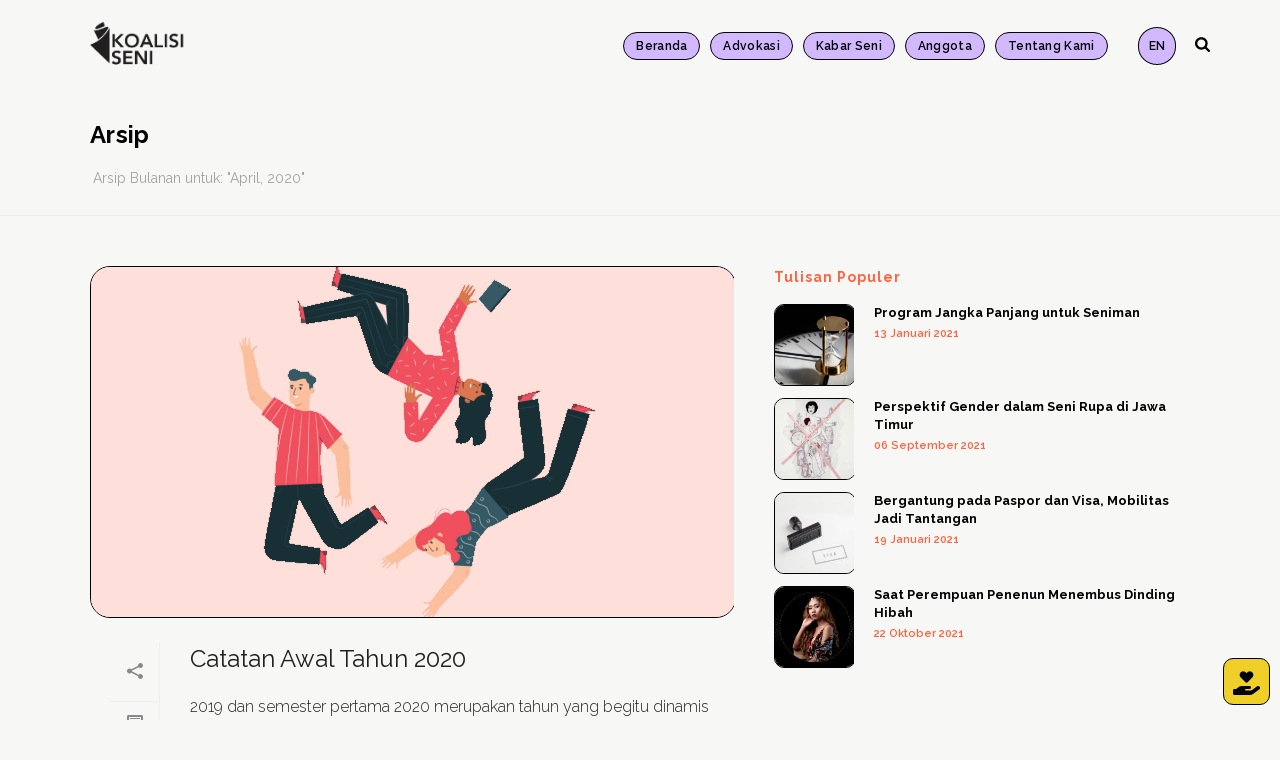

--- FILE ---
content_type: text/html; charset=UTF-8
request_url: https://koalisiseni.or.id/2020/04/
body_size: 185862
content:
<!DOCTYPE html>
<html lang="id-ID" >
<head>
		<meta charset="UTF-8" /><meta name="viewport" content="width=device-width, initial-scale=1.0, minimum-scale=1.0, maximum-scale=1.0, user-scalable=0" /><meta http-equiv="X-UA-Compatible" content="IE=edge,chrome=1" /><meta name="format-detection" content="telephone=no"><script type="text/javascript">var ajaxurl = "https://koalisiseni.or.id/wp-admin/admin-ajax.php";</script><meta name='robots' content='noindex, follow' />
	<style>img:is([sizes="auto" i], [sizes^="auto," i]) { contain-intrinsic-size: 3000px 1500px }</style>
	
		<style id="critical-path-css" type="text/css">
			body,html{width:100%;height:100%;margin:0;padding:0}.page-preloader{top:0;left:0;z-index:999;position:fixed;height:100%;width:100%;text-align:center}.preloader-preview-area{-webkit-animation-delay:-.2s;animation-delay:-.2s;top:50%;-webkit-transform:translateY(100%);-ms-transform:translateY(100%);transform:translateY(100%);margin-top:10px;max-height:calc(50% - 20px);opacity:1;width:100%;text-align:center;position:absolute}.preloader-logo{max-width:90%;top:50%;-webkit-transform:translateY(-100%);-ms-transform:translateY(-100%);transform:translateY(-100%);margin:-10px auto 0 auto;max-height:calc(50% - 20px);opacity:1;position:relative}.ball-pulse>div{width:15px;height:15px;border-radius:100%;margin:2px;-webkit-animation-fill-mode:both;animation-fill-mode:both;display:inline-block;-webkit-animation:ball-pulse .75s infinite cubic-bezier(.2,.68,.18,1.08);animation:ball-pulse .75s infinite cubic-bezier(.2,.68,.18,1.08)}.ball-pulse>div:nth-child(1){-webkit-animation-delay:-.36s;animation-delay:-.36s}.ball-pulse>div:nth-child(2){-webkit-animation-delay:-.24s;animation-delay:-.24s}.ball-pulse>div:nth-child(3){-webkit-animation-delay:-.12s;animation-delay:-.12s}@-webkit-keyframes ball-pulse{0%{-webkit-transform:scale(1);transform:scale(1);opacity:1}45%{-webkit-transform:scale(.1);transform:scale(.1);opacity:.7}80%{-webkit-transform:scale(1);transform:scale(1);opacity:1}}@keyframes ball-pulse{0%{-webkit-transform:scale(1);transform:scale(1);opacity:1}45%{-webkit-transform:scale(.1);transform:scale(.1);opacity:.7}80%{-webkit-transform:scale(1);transform:scale(1);opacity:1}}.ball-clip-rotate-pulse{position:relative;-webkit-transform:translateY(-15px) translateX(-10px);-ms-transform:translateY(-15px) translateX(-10px);transform:translateY(-15px) translateX(-10px);display:inline-block}.ball-clip-rotate-pulse>div{-webkit-animation-fill-mode:both;animation-fill-mode:both;position:absolute;top:0;left:0;border-radius:100%}.ball-clip-rotate-pulse>div:first-child{height:36px;width:36px;top:7px;left:-7px;-webkit-animation:ball-clip-rotate-pulse-scale 1s 0s cubic-bezier(.09,.57,.49,.9) infinite;animation:ball-clip-rotate-pulse-scale 1s 0s cubic-bezier(.09,.57,.49,.9) infinite}.ball-clip-rotate-pulse>div:last-child{position:absolute;width:50px;height:50px;left:-16px;top:-2px;background:0 0;border:2px solid;-webkit-animation:ball-clip-rotate-pulse-rotate 1s 0s cubic-bezier(.09,.57,.49,.9) infinite;animation:ball-clip-rotate-pulse-rotate 1s 0s cubic-bezier(.09,.57,.49,.9) infinite;-webkit-animation-duration:1s;animation-duration:1s}@-webkit-keyframes ball-clip-rotate-pulse-rotate{0%{-webkit-transform:rotate(0) scale(1);transform:rotate(0) scale(1)}50%{-webkit-transform:rotate(180deg) scale(.6);transform:rotate(180deg) scale(.6)}100%{-webkit-transform:rotate(360deg) scale(1);transform:rotate(360deg) scale(1)}}@keyframes ball-clip-rotate-pulse-rotate{0%{-webkit-transform:rotate(0) scale(1);transform:rotate(0) scale(1)}50%{-webkit-transform:rotate(180deg) scale(.6);transform:rotate(180deg) scale(.6)}100%{-webkit-transform:rotate(360deg) scale(1);transform:rotate(360deg) scale(1)}}@-webkit-keyframes ball-clip-rotate-pulse-scale{30%{-webkit-transform:scale(.3);transform:scale(.3)}100%{-webkit-transform:scale(1);transform:scale(1)}}@keyframes ball-clip-rotate-pulse-scale{30%{-webkit-transform:scale(.3);transform:scale(.3)}100%{-webkit-transform:scale(1);transform:scale(1)}}@-webkit-keyframes square-spin{25%{-webkit-transform:perspective(100px) rotateX(180deg) rotateY(0);transform:perspective(100px) rotateX(180deg) rotateY(0)}50%{-webkit-transform:perspective(100px) rotateX(180deg) rotateY(180deg);transform:perspective(100px) rotateX(180deg) rotateY(180deg)}75%{-webkit-transform:perspective(100px) rotateX(0) rotateY(180deg);transform:perspective(100px) rotateX(0) rotateY(180deg)}100%{-webkit-transform:perspective(100px) rotateX(0) rotateY(0);transform:perspective(100px) rotateX(0) rotateY(0)}}@keyframes square-spin{25%{-webkit-transform:perspective(100px) rotateX(180deg) rotateY(0);transform:perspective(100px) rotateX(180deg) rotateY(0)}50%{-webkit-transform:perspective(100px) rotateX(180deg) rotateY(180deg);transform:perspective(100px) rotateX(180deg) rotateY(180deg)}75%{-webkit-transform:perspective(100px) rotateX(0) rotateY(180deg);transform:perspective(100px) rotateX(0) rotateY(180deg)}100%{-webkit-transform:perspective(100px) rotateX(0) rotateY(0);transform:perspective(100px) rotateX(0) rotateY(0)}}.square-spin{display:inline-block}.square-spin>div{-webkit-animation-fill-mode:both;animation-fill-mode:both;width:50px;height:50px;-webkit-animation:square-spin 3s 0s cubic-bezier(.09,.57,.49,.9) infinite;animation:square-spin 3s 0s cubic-bezier(.09,.57,.49,.9) infinite}.cube-transition{position:relative;-webkit-transform:translate(-25px,-25px);-ms-transform:translate(-25px,-25px);transform:translate(-25px,-25px);display:inline-block}.cube-transition>div{-webkit-animation-fill-mode:both;animation-fill-mode:both;width:15px;height:15px;position:absolute;top:-5px;left:-5px;-webkit-animation:cube-transition 1.6s 0s infinite ease-in-out;animation:cube-transition 1.6s 0s infinite ease-in-out}.cube-transition>div:last-child{-webkit-animation-delay:-.8s;animation-delay:-.8s}@-webkit-keyframes cube-transition{25%{-webkit-transform:translateX(50px) scale(.5) rotate(-90deg);transform:translateX(50px) scale(.5) rotate(-90deg)}50%{-webkit-transform:translate(50px,50px) rotate(-180deg);transform:translate(50px,50px) rotate(-180deg)}75%{-webkit-transform:translateY(50px) scale(.5) rotate(-270deg);transform:translateY(50px) scale(.5) rotate(-270deg)}100%{-webkit-transform:rotate(-360deg);transform:rotate(-360deg)}}@keyframes cube-transition{25%{-webkit-transform:translateX(50px) scale(.5) rotate(-90deg);transform:translateX(50px) scale(.5) rotate(-90deg)}50%{-webkit-transform:translate(50px,50px) rotate(-180deg);transform:translate(50px,50px) rotate(-180deg)}75%{-webkit-transform:translateY(50px) scale(.5) rotate(-270deg);transform:translateY(50px) scale(.5) rotate(-270deg)}100%{-webkit-transform:rotate(-360deg);transform:rotate(-360deg)}}.ball-scale>div{border-radius:100%;margin:2px;-webkit-animation-fill-mode:both;animation-fill-mode:both;display:inline-block;height:60px;width:60px;-webkit-animation:ball-scale 1s 0s ease-in-out infinite;animation:ball-scale 1s 0s ease-in-out infinite}@-webkit-keyframes ball-scale{0%{-webkit-transform:scale(0);transform:scale(0)}100%{-webkit-transform:scale(1);transform:scale(1);opacity:0}}@keyframes ball-scale{0%{-webkit-transform:scale(0);transform:scale(0)}100%{-webkit-transform:scale(1);transform:scale(1);opacity:0}}.line-scale>div{-webkit-animation-fill-mode:both;animation-fill-mode:both;display:inline-block;width:5px;height:50px;border-radius:2px;margin:2px}.line-scale>div:nth-child(1){-webkit-animation:line-scale 1s -.5s infinite cubic-bezier(.2,.68,.18,1.08);animation:line-scale 1s -.5s infinite cubic-bezier(.2,.68,.18,1.08)}.line-scale>div:nth-child(2){-webkit-animation:line-scale 1s -.4s infinite cubic-bezier(.2,.68,.18,1.08);animation:line-scale 1s -.4s infinite cubic-bezier(.2,.68,.18,1.08)}.line-scale>div:nth-child(3){-webkit-animation:line-scale 1s -.3s infinite cubic-bezier(.2,.68,.18,1.08);animation:line-scale 1s -.3s infinite cubic-bezier(.2,.68,.18,1.08)}.line-scale>div:nth-child(4){-webkit-animation:line-scale 1s -.2s infinite cubic-bezier(.2,.68,.18,1.08);animation:line-scale 1s -.2s infinite cubic-bezier(.2,.68,.18,1.08)}.line-scale>div:nth-child(5){-webkit-animation:line-scale 1s -.1s infinite cubic-bezier(.2,.68,.18,1.08);animation:line-scale 1s -.1s infinite cubic-bezier(.2,.68,.18,1.08)}@-webkit-keyframes line-scale{0%{-webkit-transform:scaley(1);transform:scaley(1)}50%{-webkit-transform:scaley(.4);transform:scaley(.4)}100%{-webkit-transform:scaley(1);transform:scaley(1)}}@keyframes line-scale{0%{-webkit-transform:scaley(1);transform:scaley(1)}50%{-webkit-transform:scaley(.4);transform:scaley(.4)}100%{-webkit-transform:scaley(1);transform:scaley(1)}}.ball-scale-multiple{position:relative;-webkit-transform:translateY(30px);-ms-transform:translateY(30px);transform:translateY(30px);display:inline-block}.ball-scale-multiple>div{border-radius:100%;-webkit-animation-fill-mode:both;animation-fill-mode:both;margin:2px;position:absolute;left:-30px;top:0;opacity:0;margin:0;width:50px;height:50px;-webkit-animation:ball-scale-multiple 1s 0s linear infinite;animation:ball-scale-multiple 1s 0s linear infinite}.ball-scale-multiple>div:nth-child(2){-webkit-animation-delay:-.2s;animation-delay:-.2s}.ball-scale-multiple>div:nth-child(3){-webkit-animation-delay:-.2s;animation-delay:-.2s}@-webkit-keyframes ball-scale-multiple{0%{-webkit-transform:scale(0);transform:scale(0);opacity:0}5%{opacity:1}100%{-webkit-transform:scale(1);transform:scale(1);opacity:0}}@keyframes ball-scale-multiple{0%{-webkit-transform:scale(0);transform:scale(0);opacity:0}5%{opacity:1}100%{-webkit-transform:scale(1);transform:scale(1);opacity:0}}.ball-pulse-sync{display:inline-block}.ball-pulse-sync>div{width:15px;height:15px;border-radius:100%;margin:2px;-webkit-animation-fill-mode:both;animation-fill-mode:both;display:inline-block}.ball-pulse-sync>div:nth-child(1){-webkit-animation:ball-pulse-sync .6s -.21s infinite ease-in-out;animation:ball-pulse-sync .6s -.21s infinite ease-in-out}.ball-pulse-sync>div:nth-child(2){-webkit-animation:ball-pulse-sync .6s -.14s infinite ease-in-out;animation:ball-pulse-sync .6s -.14s infinite ease-in-out}.ball-pulse-sync>div:nth-child(3){-webkit-animation:ball-pulse-sync .6s -70ms infinite ease-in-out;animation:ball-pulse-sync .6s -70ms infinite ease-in-out}@-webkit-keyframes ball-pulse-sync{33%{-webkit-transform:translateY(10px);transform:translateY(10px)}66%{-webkit-transform:translateY(-10px);transform:translateY(-10px)}100%{-webkit-transform:translateY(0);transform:translateY(0)}}@keyframes ball-pulse-sync{33%{-webkit-transform:translateY(10px);transform:translateY(10px)}66%{-webkit-transform:translateY(-10px);transform:translateY(-10px)}100%{-webkit-transform:translateY(0);transform:translateY(0)}}.transparent-circle{display:inline-block;border-top:.5em solid rgba(255,255,255,.2);border-right:.5em solid rgba(255,255,255,.2);border-bottom:.5em solid rgba(255,255,255,.2);border-left:.5em solid #fff;-webkit-transform:translateZ(0);transform:translateZ(0);-webkit-animation:transparent-circle 1.1s infinite linear;animation:transparent-circle 1.1s infinite linear;width:50px;height:50px;border-radius:50%}.transparent-circle:after{border-radius:50%;width:10em;height:10em}@-webkit-keyframes transparent-circle{0%{-webkit-transform:rotate(0);transform:rotate(0)}100%{-webkit-transform:rotate(360deg);transform:rotate(360deg)}}@keyframes transparent-circle{0%{-webkit-transform:rotate(0);transform:rotate(0)}100%{-webkit-transform:rotate(360deg);transform:rotate(360deg)}}.ball-spin-fade-loader{position:relative;top:-10px;left:-10px;display:inline-block}.ball-spin-fade-loader>div{width:15px;height:15px;border-radius:100%;margin:2px;-webkit-animation-fill-mode:both;animation-fill-mode:both;position:absolute;-webkit-animation:ball-spin-fade-loader 1s infinite linear;animation:ball-spin-fade-loader 1s infinite linear}.ball-spin-fade-loader>div:nth-child(1){top:25px;left:0;animation-delay:-.84s;-webkit-animation-delay:-.84s}.ball-spin-fade-loader>div:nth-child(2){top:17.05px;left:17.05px;animation-delay:-.72s;-webkit-animation-delay:-.72s}.ball-spin-fade-loader>div:nth-child(3){top:0;left:25px;animation-delay:-.6s;-webkit-animation-delay:-.6s}.ball-spin-fade-loader>div:nth-child(4){top:-17.05px;left:17.05px;animation-delay:-.48s;-webkit-animation-delay:-.48s}.ball-spin-fade-loader>div:nth-child(5){top:-25px;left:0;animation-delay:-.36s;-webkit-animation-delay:-.36s}.ball-spin-fade-loader>div:nth-child(6){top:-17.05px;left:-17.05px;animation-delay:-.24s;-webkit-animation-delay:-.24s}.ball-spin-fade-loader>div:nth-child(7){top:0;left:-25px;animation-delay:-.12s;-webkit-animation-delay:-.12s}.ball-spin-fade-loader>div:nth-child(8){top:17.05px;left:-17.05px;animation-delay:0s;-webkit-animation-delay:0s}@-webkit-keyframes ball-spin-fade-loader{50%{opacity:.3;-webkit-transform:scale(.4);transform:scale(.4)}100%{opacity:1;-webkit-transform:scale(1);transform:scale(1)}}@keyframes ball-spin-fade-loader{50%{opacity:.3;-webkit-transform:scale(.4);transform:scale(.4)}100%{opacity:1;-webkit-transform:scale(1);transform:scale(1)}}		</style>

		
	<!-- This site is optimized with the Yoast SEO plugin v25.8 - https://yoast.com/wordpress/plugins/seo/ -->
	<title>April 2020 - Koalisi Seni</title>
	<meta property="og:locale" content="id_ID" />
	<meta property="og:type" content="website" />
	<meta property="og:title" content="April 2020 - Koalisi Seni" />
	<meta property="og:url" content="https://koalisiseni.or.id/2020/04/" />
	<meta property="og:site_name" content="Koalisi Seni" />
	<meta name="twitter:card" content="summary_large_image" />
	<script type="application/ld+json" class="yoast-schema-graph">{"@context":"https://schema.org","@graph":[{"@type":"CollectionPage","@id":"https://koalisiseni.or.id/2020/04/","url":"https://koalisiseni.or.id/2020/04/","name":"April 2020 - Koalisi Seni","isPartOf":{"@id":"https://koalisiseni.or.id/#website"},"primaryImageOfPage":{"@id":"https://koalisiseni.or.id/2020/04/#primaryimage"},"image":{"@id":"https://koalisiseni.or.id/2020/04/#primaryimage"},"thumbnailUrl":"https://koalisiseni.or.id/wp-content/uploads/2020/04/2020_04_20-catahu-2019-2020.png","breadcrumb":{"@id":"https://koalisiseni.or.id/2020/04/#breadcrumb"},"inLanguage":"id"},{"@type":"ImageObject","inLanguage":"id","@id":"https://koalisiseni.or.id/2020/04/#primaryimage","url":"https://koalisiseni.or.id/wp-content/uploads/2020/04/2020_04_20-catahu-2019-2020.png","contentUrl":"https://koalisiseni.or.id/wp-content/uploads/2020/04/2020_04_20-catahu-2019-2020.png","width":644,"height":394},{"@type":"BreadcrumbList","@id":"https://koalisiseni.or.id/2020/04/#breadcrumb","itemListElement":[{"@type":"ListItem","position":1,"name":"Beranda","item":"https://koalisiseni.or.id/"},{"@type":"ListItem","position":2,"name":"Arsip untuk April 2020"}]},{"@type":"WebSite","@id":"https://koalisiseni.or.id/#website","url":"https://koalisiseni.or.id/","name":"Koalisi Seni","description":"Untuk kebijakan ekosistem seni lebih baik","publisher":{"@id":"https://koalisiseni.or.id/#organization"},"potentialAction":[{"@type":"SearchAction","target":{"@type":"EntryPoint","urlTemplate":"https://koalisiseni.or.id/?s={search_term_string}"},"query-input":{"@type":"PropertyValueSpecification","valueRequired":true,"valueName":"search_term_string"}}],"inLanguage":"id"},{"@type":"Organization","@id":"https://koalisiseni.or.id/#organization","name":"Koalisi Seni","url":"https://koalisiseni.or.id/","logo":{"@type":"ImageObject","inLanguage":"id","@id":"https://koalisiseni.or.id/#/schema/logo/image/","url":"https://koalisiseni.or.id/wp-content/uploads/2021/01/logo-koalisi-seni-kotak.png","contentUrl":"https://koalisiseni.or.id/wp-content/uploads/2021/01/logo-koalisi-seni-kotak.png","width":3200,"height":3200,"caption":"Koalisi Seni"},"image":{"@id":"https://koalisiseni.or.id/#/schema/logo/image/"}}]}</script>
	<!-- / Yoast SEO plugin. -->


<link rel='dns-prefetch' href='//use.fontawesome.com' />
<link rel="alternate" type="application/rss+xml" title="Koalisi Seni &raquo; Feed" href="https://koalisiseni.or.id/feed/" />
<link rel="alternate" type="application/rss+xml" title="Koalisi Seni &raquo; Umpan Komentar" href="https://koalisiseni.or.id/comments/feed/" />

<link rel="shortcut icon" href="https://koalisiseni.or.id/wp-content/uploads/2020/03/favicon_koalisiseni_72.png"  />
<script type="text/javascript">window.abb = {};php = {};window.PHP = {};PHP.ajax = "https://koalisiseni.or.id/wp-admin/admin-ajax.php";PHP.wp_p_id = "";var mk_header_parallax, mk_banner_parallax, mk_page_parallax, mk_footer_parallax, mk_body_parallax;var mk_images_dir = "https://koalisiseni.or.id/wp-content/themes/jupiter/assets/images",mk_theme_js_path = "https://koalisiseni.or.id/wp-content/themes/jupiter/assets/js",mk_theme_dir = "https://koalisiseni.or.id/wp-content/themes/jupiter",mk_captcha_placeholder = "Enter Captcha",mk_captcha_invalid_txt = "Invalid. Try again.",mk_captcha_correct_txt = "Captcha correct.",mk_responsive_nav_width = 1140,mk_vertical_header_back = "Back",mk_vertical_header_anim = "1",mk_check_rtl = true,mk_grid_width = 1140,mk_ajax_search_option = "beside_nav",mk_preloader_bg_color = "#fff",mk_accent_color = "#FF6340",mk_go_to_top =  "true",mk_smooth_scroll =  "true",mk_show_background_video =  "true",mk_preloader_bar_color = "#FF6340",mk_preloader_logo = "";mk_typekit_id   = "",mk_google_fonts = ["Raleway:100italic,200italic,300italic,400italic,500italic,600italic,700italic,800italic,900italic,100,200,300,400,500,600,700,800,900:latin-ext"],mk_global_lazyload = true;</script><link rel='stylesheet' id='mci-footnotes-no-tooltips-pagelayout-none-css' href='https://koalisiseni.or.id/wp-content/plugins/footnotes/css/footnotes-nottbrpl0.min.css?ver=2.7.3' type='text/css' media='all' />
<link rel='stylesheet' id='wp-block-library-css' href='https://koalisiseni.or.id/wp-includes/css/dist/block-library/style.min.css?ver=6.8.3' type='text/css' media='all' />
<style id='wp-block-library-theme-inline-css' type='text/css'>
.wp-block-audio :where(figcaption){color:#555;font-size:13px;text-align:center}.is-dark-theme .wp-block-audio :where(figcaption){color:#ffffffa6}.wp-block-audio{margin:0 0 1em}.wp-block-code{border:1px solid #ccc;border-radius:4px;font-family:Menlo,Consolas,monaco,monospace;padding:.8em 1em}.wp-block-embed :where(figcaption){color:#555;font-size:13px;text-align:center}.is-dark-theme .wp-block-embed :where(figcaption){color:#ffffffa6}.wp-block-embed{margin:0 0 1em}.blocks-gallery-caption{color:#555;font-size:13px;text-align:center}.is-dark-theme .blocks-gallery-caption{color:#ffffffa6}:root :where(.wp-block-image figcaption){color:#555;font-size:13px;text-align:center}.is-dark-theme :root :where(.wp-block-image figcaption){color:#ffffffa6}.wp-block-image{margin:0 0 1em}.wp-block-pullquote{border-bottom:4px solid;border-top:4px solid;color:currentColor;margin-bottom:1.75em}.wp-block-pullquote cite,.wp-block-pullquote footer,.wp-block-pullquote__citation{color:currentColor;font-size:.8125em;font-style:normal;text-transform:uppercase}.wp-block-quote{border-left:.25em solid;margin:0 0 1.75em;padding-left:1em}.wp-block-quote cite,.wp-block-quote footer{color:currentColor;font-size:.8125em;font-style:normal;position:relative}.wp-block-quote:where(.has-text-align-right){border-left:none;border-right:.25em solid;padding-left:0;padding-right:1em}.wp-block-quote:where(.has-text-align-center){border:none;padding-left:0}.wp-block-quote.is-large,.wp-block-quote.is-style-large,.wp-block-quote:where(.is-style-plain){border:none}.wp-block-search .wp-block-search__label{font-weight:700}.wp-block-search__button{border:1px solid #ccc;padding:.375em .625em}:where(.wp-block-group.has-background){padding:1.25em 2.375em}.wp-block-separator.has-css-opacity{opacity:.4}.wp-block-separator{border:none;border-bottom:2px solid;margin-left:auto;margin-right:auto}.wp-block-separator.has-alpha-channel-opacity{opacity:1}.wp-block-separator:not(.is-style-wide):not(.is-style-dots){width:100px}.wp-block-separator.has-background:not(.is-style-dots){border-bottom:none;height:1px}.wp-block-separator.has-background:not(.is-style-wide):not(.is-style-dots){height:2px}.wp-block-table{margin:0 0 1em}.wp-block-table td,.wp-block-table th{word-break:normal}.wp-block-table :where(figcaption){color:#555;font-size:13px;text-align:center}.is-dark-theme .wp-block-table :where(figcaption){color:#ffffffa6}.wp-block-video :where(figcaption){color:#555;font-size:13px;text-align:center}.is-dark-theme .wp-block-video :where(figcaption){color:#ffffffa6}.wp-block-video{margin:0 0 1em}:root :where(.wp-block-template-part.has-background){margin-bottom:0;margin-top:0;padding:1.25em 2.375em}
</style>
<style id='classic-theme-styles-inline-css' type='text/css'>
/*! This file is auto-generated */
.wp-block-button__link{color:#fff;background-color:#32373c;border-radius:9999px;box-shadow:none;text-decoration:none;padding:calc(.667em + 2px) calc(1.333em + 2px);font-size:1.125em}.wp-block-file__button{background:#32373c;color:#fff;text-decoration:none}
</style>
<link rel='stylesheet' id='a-z-listing-block-css' href='https://koalisiseni.or.id/wp-content/plugins/a-z-listing/css/a-z-listing-default.css?ver=4.3.1' type='text/css' media='all' />
<style id='co-authors-plus-coauthors-style-inline-css' type='text/css'>
.wp-block-co-authors-plus-coauthors.is-layout-flow [class*=wp-block-co-authors-plus]{display:inline}

</style>
<style id='co-authors-plus-avatar-style-inline-css' type='text/css'>
.wp-block-co-authors-plus-avatar :where(img){height:auto;max-width:100%;vertical-align:bottom}.wp-block-co-authors-plus-coauthors.is-layout-flow .wp-block-co-authors-plus-avatar :where(img){vertical-align:middle}.wp-block-co-authors-plus-avatar:is(.alignleft,.alignright){display:table}.wp-block-co-authors-plus-avatar.aligncenter{display:table;margin-inline:auto}

</style>
<style id='co-authors-plus-image-style-inline-css' type='text/css'>
.wp-block-co-authors-plus-image{margin-bottom:0}.wp-block-co-authors-plus-image :where(img){height:auto;max-width:100%;vertical-align:bottom}.wp-block-co-authors-plus-coauthors.is-layout-flow .wp-block-co-authors-plus-image :where(img){vertical-align:middle}.wp-block-co-authors-plus-image:is(.alignfull,.alignwide) :where(img){width:100%}.wp-block-co-authors-plus-image:is(.alignleft,.alignright){display:table}.wp-block-co-authors-plus-image.aligncenter{display:table;margin-inline:auto}

</style>
<style id='safe-svg-svg-icon-style-inline-css' type='text/css'>
.safe-svg-cover{text-align:center}.safe-svg-cover .safe-svg-inside{display:inline-block;max-width:100%}.safe-svg-cover svg{fill:currentColor;height:100%;max-height:100%;max-width:100%;width:100%}

</style>
<style id='font-awesome-svg-styles-default-inline-css' type='text/css'>
.svg-inline--fa {
  display: inline-block;
  height: 1em;
  overflow: visible;
  vertical-align: -.125em;
}
</style>
<link rel='stylesheet' id='font-awesome-svg-styles-css' href='https://koalisiseni.or.id/wp-content/uploads/font-awesome/v6.5.1/css/svg-with-js.css' type='text/css' media='all' />
<style id='font-awesome-svg-styles-inline-css' type='text/css'>
   .wp-block-font-awesome-icon svg::before,
   .wp-rich-text-font-awesome-icon svg::before {content: unset;}
</style>
<style id='global-styles-inline-css' type='text/css'>
:root{--wp--preset--aspect-ratio--square: 1;--wp--preset--aspect-ratio--4-3: 4/3;--wp--preset--aspect-ratio--3-4: 3/4;--wp--preset--aspect-ratio--3-2: 3/2;--wp--preset--aspect-ratio--2-3: 2/3;--wp--preset--aspect-ratio--16-9: 16/9;--wp--preset--aspect-ratio--9-16: 9/16;--wp--preset--color--black: #000000;--wp--preset--color--cyan-bluish-gray: #abb8c3;--wp--preset--color--white: #ffffff;--wp--preset--color--pale-pink: #f78da7;--wp--preset--color--vivid-red: #cf2e2e;--wp--preset--color--luminous-vivid-orange: #ff6900;--wp--preset--color--luminous-vivid-amber: #fcb900;--wp--preset--color--light-green-cyan: #7bdcb5;--wp--preset--color--vivid-green-cyan: #00d084;--wp--preset--color--pale-cyan-blue: #8ed1fc;--wp--preset--color--vivid-cyan-blue: #0693e3;--wp--preset--color--vivid-purple: #9b51e0;--wp--preset--gradient--vivid-cyan-blue-to-vivid-purple: linear-gradient(135deg,rgba(6,147,227,1) 0%,rgb(155,81,224) 100%);--wp--preset--gradient--light-green-cyan-to-vivid-green-cyan: linear-gradient(135deg,rgb(122,220,180) 0%,rgb(0,208,130) 100%);--wp--preset--gradient--luminous-vivid-amber-to-luminous-vivid-orange: linear-gradient(135deg,rgba(252,185,0,1) 0%,rgba(255,105,0,1) 100%);--wp--preset--gradient--luminous-vivid-orange-to-vivid-red: linear-gradient(135deg,rgba(255,105,0,1) 0%,rgb(207,46,46) 100%);--wp--preset--gradient--very-light-gray-to-cyan-bluish-gray: linear-gradient(135deg,rgb(238,238,238) 0%,rgb(169,184,195) 100%);--wp--preset--gradient--cool-to-warm-spectrum: linear-gradient(135deg,rgb(74,234,220) 0%,rgb(151,120,209) 20%,rgb(207,42,186) 40%,rgb(238,44,130) 60%,rgb(251,105,98) 80%,rgb(254,248,76) 100%);--wp--preset--gradient--blush-light-purple: linear-gradient(135deg,rgb(255,206,236) 0%,rgb(152,150,240) 100%);--wp--preset--gradient--blush-bordeaux: linear-gradient(135deg,rgb(254,205,165) 0%,rgb(254,45,45) 50%,rgb(107,0,62) 100%);--wp--preset--gradient--luminous-dusk: linear-gradient(135deg,rgb(255,203,112) 0%,rgb(199,81,192) 50%,rgb(65,88,208) 100%);--wp--preset--gradient--pale-ocean: linear-gradient(135deg,rgb(255,245,203) 0%,rgb(182,227,212) 50%,rgb(51,167,181) 100%);--wp--preset--gradient--electric-grass: linear-gradient(135deg,rgb(202,248,128) 0%,rgb(113,206,126) 100%);--wp--preset--gradient--midnight: linear-gradient(135deg,rgb(2,3,129) 0%,rgb(40,116,252) 100%);--wp--preset--font-size--small: 13px;--wp--preset--font-size--medium: 20px;--wp--preset--font-size--large: 36px;--wp--preset--font-size--x-large: 42px;--wp--preset--spacing--20: 0.44rem;--wp--preset--spacing--30: 0.67rem;--wp--preset--spacing--40: 1rem;--wp--preset--spacing--50: 1.5rem;--wp--preset--spacing--60: 2.25rem;--wp--preset--spacing--70: 3.38rem;--wp--preset--spacing--80: 5.06rem;--wp--preset--shadow--natural: 6px 6px 9px rgba(0, 0, 0, 0.2);--wp--preset--shadow--deep: 12px 12px 50px rgba(0, 0, 0, 0.4);--wp--preset--shadow--sharp: 6px 6px 0px rgba(0, 0, 0, 0.2);--wp--preset--shadow--outlined: 6px 6px 0px -3px rgba(255, 255, 255, 1), 6px 6px rgba(0, 0, 0, 1);--wp--preset--shadow--crisp: 6px 6px 0px rgba(0, 0, 0, 1);}:where(.is-layout-flex){gap: 0.5em;}:where(.is-layout-grid){gap: 0.5em;}body .is-layout-flex{display: flex;}.is-layout-flex{flex-wrap: wrap;align-items: center;}.is-layout-flex > :is(*, div){margin: 0;}body .is-layout-grid{display: grid;}.is-layout-grid > :is(*, div){margin: 0;}:where(.wp-block-columns.is-layout-flex){gap: 2em;}:where(.wp-block-columns.is-layout-grid){gap: 2em;}:where(.wp-block-post-template.is-layout-flex){gap: 1.25em;}:where(.wp-block-post-template.is-layout-grid){gap: 1.25em;}.has-black-color{color: var(--wp--preset--color--black) !important;}.has-cyan-bluish-gray-color{color: var(--wp--preset--color--cyan-bluish-gray) !important;}.has-white-color{color: var(--wp--preset--color--white) !important;}.has-pale-pink-color{color: var(--wp--preset--color--pale-pink) !important;}.has-vivid-red-color{color: var(--wp--preset--color--vivid-red) !important;}.has-luminous-vivid-orange-color{color: var(--wp--preset--color--luminous-vivid-orange) !important;}.has-luminous-vivid-amber-color{color: var(--wp--preset--color--luminous-vivid-amber) !important;}.has-light-green-cyan-color{color: var(--wp--preset--color--light-green-cyan) !important;}.has-vivid-green-cyan-color{color: var(--wp--preset--color--vivid-green-cyan) !important;}.has-pale-cyan-blue-color{color: var(--wp--preset--color--pale-cyan-blue) !important;}.has-vivid-cyan-blue-color{color: var(--wp--preset--color--vivid-cyan-blue) !important;}.has-vivid-purple-color{color: var(--wp--preset--color--vivid-purple) !important;}.has-black-background-color{background-color: var(--wp--preset--color--black) !important;}.has-cyan-bluish-gray-background-color{background-color: var(--wp--preset--color--cyan-bluish-gray) !important;}.has-white-background-color{background-color: var(--wp--preset--color--white) !important;}.has-pale-pink-background-color{background-color: var(--wp--preset--color--pale-pink) !important;}.has-vivid-red-background-color{background-color: var(--wp--preset--color--vivid-red) !important;}.has-luminous-vivid-orange-background-color{background-color: var(--wp--preset--color--luminous-vivid-orange) !important;}.has-luminous-vivid-amber-background-color{background-color: var(--wp--preset--color--luminous-vivid-amber) !important;}.has-light-green-cyan-background-color{background-color: var(--wp--preset--color--light-green-cyan) !important;}.has-vivid-green-cyan-background-color{background-color: var(--wp--preset--color--vivid-green-cyan) !important;}.has-pale-cyan-blue-background-color{background-color: var(--wp--preset--color--pale-cyan-blue) !important;}.has-vivid-cyan-blue-background-color{background-color: var(--wp--preset--color--vivid-cyan-blue) !important;}.has-vivid-purple-background-color{background-color: var(--wp--preset--color--vivid-purple) !important;}.has-black-border-color{border-color: var(--wp--preset--color--black) !important;}.has-cyan-bluish-gray-border-color{border-color: var(--wp--preset--color--cyan-bluish-gray) !important;}.has-white-border-color{border-color: var(--wp--preset--color--white) !important;}.has-pale-pink-border-color{border-color: var(--wp--preset--color--pale-pink) !important;}.has-vivid-red-border-color{border-color: var(--wp--preset--color--vivid-red) !important;}.has-luminous-vivid-orange-border-color{border-color: var(--wp--preset--color--luminous-vivid-orange) !important;}.has-luminous-vivid-amber-border-color{border-color: var(--wp--preset--color--luminous-vivid-amber) !important;}.has-light-green-cyan-border-color{border-color: var(--wp--preset--color--light-green-cyan) !important;}.has-vivid-green-cyan-border-color{border-color: var(--wp--preset--color--vivid-green-cyan) !important;}.has-pale-cyan-blue-border-color{border-color: var(--wp--preset--color--pale-cyan-blue) !important;}.has-vivid-cyan-blue-border-color{border-color: var(--wp--preset--color--vivid-cyan-blue) !important;}.has-vivid-purple-border-color{border-color: var(--wp--preset--color--vivid-purple) !important;}.has-vivid-cyan-blue-to-vivid-purple-gradient-background{background: var(--wp--preset--gradient--vivid-cyan-blue-to-vivid-purple) !important;}.has-light-green-cyan-to-vivid-green-cyan-gradient-background{background: var(--wp--preset--gradient--light-green-cyan-to-vivid-green-cyan) !important;}.has-luminous-vivid-amber-to-luminous-vivid-orange-gradient-background{background: var(--wp--preset--gradient--luminous-vivid-amber-to-luminous-vivid-orange) !important;}.has-luminous-vivid-orange-to-vivid-red-gradient-background{background: var(--wp--preset--gradient--luminous-vivid-orange-to-vivid-red) !important;}.has-very-light-gray-to-cyan-bluish-gray-gradient-background{background: var(--wp--preset--gradient--very-light-gray-to-cyan-bluish-gray) !important;}.has-cool-to-warm-spectrum-gradient-background{background: var(--wp--preset--gradient--cool-to-warm-spectrum) !important;}.has-blush-light-purple-gradient-background{background: var(--wp--preset--gradient--blush-light-purple) !important;}.has-blush-bordeaux-gradient-background{background: var(--wp--preset--gradient--blush-bordeaux) !important;}.has-luminous-dusk-gradient-background{background: var(--wp--preset--gradient--luminous-dusk) !important;}.has-pale-ocean-gradient-background{background: var(--wp--preset--gradient--pale-ocean) !important;}.has-electric-grass-gradient-background{background: var(--wp--preset--gradient--electric-grass) !important;}.has-midnight-gradient-background{background: var(--wp--preset--gradient--midnight) !important;}.has-small-font-size{font-size: var(--wp--preset--font-size--small) !important;}.has-medium-font-size{font-size: var(--wp--preset--font-size--medium) !important;}.has-large-font-size{font-size: var(--wp--preset--font-size--large) !important;}.has-x-large-font-size{font-size: var(--wp--preset--font-size--x-large) !important;}
:where(.wp-block-post-template.is-layout-flex){gap: 1.25em;}:where(.wp-block-post-template.is-layout-grid){gap: 1.25em;}
:where(.wp-block-columns.is-layout-flex){gap: 2em;}:where(.wp-block-columns.is-layout-grid){gap: 2em;}
:root :where(.wp-block-pullquote){font-size: 1.5em;line-height: 1.6;}
</style>
<link rel='stylesheet' id='tablepress-columnfilterwidgets-css-css' href='https://koalisiseni.or.id/wp-content/plugins/tablepress-datatables-column-filter-widgets/css/ColumnFilterWidgets.min.css?ver=1.2' type='text/css' media='all' />
<link rel='stylesheet' id='wpml-legacy-horizontal-list-0-css' href='https://koalisiseni.or.id/wp-content/plugins/sitepress-multilingual-cms/templates/language-switchers/legacy-list-horizontal/style.min.css?ver=1' type='text/css' media='all' />
<link rel='stylesheet' id='wpml-menu-item-0-css' href='https://koalisiseni.or.id/wp-content/plugins/sitepress-multilingual-cms/templates/language-switchers/menu-item/style.min.css?ver=1' type='text/css' media='all' />
<link rel='stylesheet' id='theme-styles-css' href='https://koalisiseni.or.id/wp-content/themes/jupiter/assets/stylesheet/min/full-styles.6.10.6.css?ver=1696931381' type='text/css' media='all' />
<style id='theme-styles-inline-css' type='text/css'>

			#wpadminbar {
				-webkit-backface-visibility: hidden;
				backface-visibility: hidden;
				-webkit-perspective: 1000;
				-ms-perspective: 1000;
				perspective: 1000;
				-webkit-transform: translateZ(0px);
				-ms-transform: translateZ(0px);
				transform: translateZ(0px);
			}
			@media screen and (max-width: 600px) {
				#wpadminbar {
					position: fixed !important;
				}
			}
		
body { background-color:#fff; } .hb-custom-header #mk-page-introduce, #mk-page-introduce { background-color:#f7f7f5;background-size:cover;-webkit-background-size:cover;-moz-background-size:cover; } .hb-custom-header > div, .mk-header-bg { background-color:#f7f7f5; } .mk-classic-nav-bg { background-color:#f7f7f5; } .master-holder-bg { background-color:#f7f7f5; } #mk-footer { background-color:#d0b8ff; } #mk-boxed-layout { -webkit-box-shadow:0 0 px rgba(0, 0, 0, ); -moz-box-shadow:0 0 px rgba(0, 0, 0, ); box-shadow:0 0 px rgba(0, 0, 0, ); } .mk-news-tab .mk-tabs-tabs .is-active a, .mk-fancy-title.pattern-style span, .mk-fancy-title.pattern-style.color-gradient span:after, .page-bg-color { background-color:#f7f7f5; } .page-title { font-size:24px; color:#000000; text-transform:capitalize; font-weight:700; letter-spacing:0.3px; } .page-subtitle { font-size:14px; line-height:100%; color:#a3a3a3; font-size:14px; text-transform:none; } .mk-header { border-bottom:1px solid #ededed; } .mk-header.sticky-style-fixed.a-sticky .mk-header-holder{ border-bottom:1px solid #000000; } .header-style-1 .mk-header-padding-wrapper, .header-style-2 .mk-header-padding-wrapper, .header-style-3 .mk-header-padding-wrapper { padding-top:91px; } .mk-process-steps[max-width~="950px"] ul::before { display:none !important; } .mk-process-steps[max-width~="950px"] li { margin-bottom:30px !important; width:100% !important; text-align:center; } .mk-event-countdown-ul[max-width~="750px"] li { width:90%; display:block; margin:0 auto 15px; } body { font-family:Raleway } @font-face { font-family:'star'; src:url('https://koalisiseni.or.id/wp-content/themes/jupiter/assets/stylesheet/fonts/star/font.eot'); src:url('https://koalisiseni.or.id/wp-content/themes/jupiter/assets/stylesheet/fonts/star/font.eot?#iefix') format('embedded-opentype'), url('https://koalisiseni.or.id/wp-content/themes/jupiter/assets/stylesheet/fonts/star/font.woff') format('woff'), url('https://koalisiseni.or.id/wp-content/themes/jupiter/assets/stylesheet/fonts/star/font.ttf') format('truetype'), url('https://koalisiseni.or.id/wp-content/themes/jupiter/assets/stylesheet/fonts/star/font.svg#star') format('svg'); font-weight:normal; font-style:normal; } @font-face { font-family:'WooCommerce'; src:url('https://koalisiseni.or.id/wp-content/themes/jupiter/assets/stylesheet/fonts/woocommerce/font.eot'); src:url('https://koalisiseni.or.id/wp-content/themes/jupiter/assets/stylesheet/fonts/woocommerce/font.eot?#iefix') format('embedded-opentype'), url('https://koalisiseni.or.id/wp-content/themes/jupiter/assets/stylesheet/fonts/woocommerce/font.woff') format('woff'), url('https://koalisiseni.or.id/wp-content/themes/jupiter/assets/stylesheet/fonts/woocommerce/font.ttf') format('truetype'), url('https://koalisiseni.or.id/wp-content/themes/jupiter/assets/stylesheet/fonts/woocommerce/font.svg#WooCommerce') format('svg'); font-weight:normal; font-style:normal; } body { background-color:#F7F7F5; } .penelitian_tahunterbit { font-size:14px; margin-bottom:10px; font-weight:600; } .button-kabar-seni { margin-top:20px; border-bottom:2px solid #FF6340; width:75px; font-size:12px; font-weight:600; padding-bottom:5px; letter-spacing:0.6px; transition:color 1s ease; } .button-kabar-seni:hover { border-bottom:2px solid #D0B8FF; } .button-kabar-seni:hover { border-bottom:2px solid #D0B8FF; } a.vc_general.vc_btn3.vc_btn3-size-sm.vc_btn3-shape-round.vc_btn3-style-outline-custom { border:none !important; padding:0px !important; } .penelitian_deskripsi { font-size:14px; line-height:22px; } .widget_posts_lists ul li .post-list-meta time { font-weight:600; } .mk-responsive-nav li a { border-top:0px solid rgba(255,255,255,0); font-weight:700 !important; } .mk-responsive-nav>li { border-bottom:0px solid rgba(128,128,128,0); } .mk-responsive-nav li a:hover { background-color:#D0B8FF !important; border:1px solid #000 !important; border-radius:20px !important; } .mk-responsive-nav li ul li a { padding:12px 15px 12px 45px; } .mk-responsive-nav .mk-nav-arrow .mk-svg-icon { fill:#D0B8FF !important; } .responsive-searchform .text-input { background-color:#F0CF29 !important; border:1px solid rgba(0,0,0,1) !important; border-radius:20px; } .vc_col-sm-6.wpb_column.column_container.vc_custom_1709547638546.jupiter-donut-._.jupiter-donut-height-full { padding-left:0; padding-right:20px; } @media only screen and (max-width:768px) { .owl-carousel.owl-loaded { display:flex !important; flex-direction:column !important; } .vc_grid-item-zone-c-right .vc_gitem-animated-block { width:100% !important; float:left !important; order:1 !important; } .vc_grid-item-zone-c-right .vc_gitem-zone-c { float:left !important; width:100% !important; order:2 !important; padding-right:40px !important; } .mk-button-container { text-align:right !important; } .vc_custom_1709546598777, .vc_custom_1707551926566, .vc_custom_1707551926566 { margin-left:0px; } .vc_custom_1709546380377 h4 { margin-left:0px; } #mk-footer .widgettitle { text-align:center; } .widget_contact_info ul { display:grid; justify-content:center !important; align-items:center !important; margin-bottom:40px !important; } .web-links-container { display:flex; column-gap:20px; justify-content:center; align-items:center; } .social-links-container { display:flex; justify-content:center; column-gap:15px; } .vc_separator.wpb_content_element.vc_separator_align_center.vc_sep_width_10.vc_sep_pos_align_left.vc_separator_no_text.vc_sep_color_black.widget-separator.wpb_animate_when_almost_visible.wpb_slideInLeft.slideInLeft.wpb_animate_when_almost_visible.wpb_slideInLeft.slideInLeft.wpb_start_animation.animated { margin:0 auto !important; } ul#menu-footer { display:flex; justify-content:center; align-items:center; } } #mk-page-introduce { padding:5px 0 30px 0; } .hb-custom-header #mk-page-introduce { display:none; } .vc_custom_heading a:hover { opacity:.60; } #mk-nav-search-wrapper { background-color:transparent; } #mk-nav-search-wrapper .nav-side-search-icon { height:96%; background-color:#F0CF29; border:1px solid #000; } #mk-nav-search-wrapper input[type="text"] { background-color:#D0B8FF; border:1px solid #000; border-right:none; border-top-left-radius:20px; border-bottom-left-radius:20px; border-top-right-radius:0px; } #mk-nav-search-wrapper .ui-autocomplete { background-color:#F7F7F5; border:1px solid #000; margin:56px 0 0 17px; border-bottom:none; border-top:none !important; } #mk-nav-search-wrapper .ui-autocomplete li .search-title { font-size:12px; color:#000; line-height:16px; margin-bottom:0px; font-weight:700; } #mk-nav-search-wrapper .ui-autocomplete li a:hover { color:#000; } #mk-nav-search-wrapper .ui-autocomplete li:hover { background-color:#D0B8FF; } #mk-nav-search-wrapper .ui-autocomplete li .search-date { color:#FF6340; font-size:11px; font-weight:600; } #mk-nav-search-wrapper .nav-side-search-icon svg { fill:#000; } #mk-nav-search-wrapper .ui-autocomplete li { border-bottom:0px solid #000; } #mk-nav-search-wrapper .ui-autocomplete li i { background-color:#F0CF29; border:1px solid #000; } #mk-nav-search-wrapper .ui-autocomplete li i svg { fill:#000; } .nav-side-search-icon:active { background:#F0CF29 !important; } .widget .mk-searchform .text-input { border:2px solid #000; border-bottom-right-radius:20px; background:#F0CF29; } .widget .mk-searchform i { top:9px; } .search-result-item .the-title a { color:#000; } .mk-pagination .mk-total-pages { float:right; opacity:.6; display:none; } #cjwxhtabh000w2a6k96drqdgu .mkhb-navigation-ul ul.sub-menu li.current-menu-item > a.menu-item-link { font-weight:700; } .mk-main-navigation ul.sub-menu a.menu-item-link:hover, .main-navigation-ul ul.sub-menu li.current-menu-item > a.menu-item-link, .main-navigation-ul ul.sub-menu li.current-menu-parent > a.menu-item-link { color:#000 !important; font-weight:800 !important; } .menu-hover-style-3 .main-navigation-ul > li.current-menu-ancestor > a.menu-item-link { background-color:#FF6340 !important; font-weight:800 !important; } .header-style-1 .menu-hover-style-3 .main-navigation-ul > li > a.menu-item-link { line-height:26px !important; } .menu-hover-style-3 .main-navigation-ul > li.current-menu-item > a.menu-item-link { border:1px solid #000 !important; background-color:#ff6340 !important; color:#000000 !important; font-weight:800 !important; } .menu-hover-style-3 .main-navigation-ul > li.menu-item > a { border-radius:15px !important; margin:0 5px !important; border:0px solid transparent !important; } .menu-hover-style-3 .main-navigation-ul > li.menu-item > a { border-radius:15px !important; margin:0 5px !important; border:1px solid #000 !important; background:#d1b8ff !important; } .menu-hover-style-3 .main-navigation-ul > li.menu-item > a.menu-item-link:hover, .menu-hover-style-3 .main-navigation-ul > li.menu-item:hover > a.menu-item-link, .menu-hover-style-3.mk-vm-menuwrapper li > a:hover, .menu-hover-style-3.mk-vm-menuwrapper li:hover > a, .menu-hover-style-3 .main-navigation-ul > li.menu-item:hover > a.menu-item-link { border:1px solid #000 !important; background:#ff6340 !important; } .mk-main-navigation li.no-mega-menu ul.sub-menu { border:1px solid #000; border-bottom-right-radius:20px; border-bottom-left-radius:20px; } .header-align-center .main-navigation-ul li.no-mega-menu>ul.sub-menu, .header-align-center .mk-grid .main-navigation-ul li.no-mega-menu>ul.sub-menu, .header-align-left .mk-grid .main-navigation-ul li.no-mega-menu>ul.sub-menu, .header-style-2.header-align-center .main-navigation-ul li.no-mega-menu>ul.sub-menu, .header-style-2.header-align-left .main-navigation-ul li.no-mega-menu>ul.sub-menu { left:0px; } #menu-item-wpml-ls-16-en, #menu-item-wpml-ls-16-id { margin-left:20px; } #menu-item-wpml-ls-16-en a{ border-radius:50% !important; padding:5px 10px !important; } #menu-item-wpml-ls-16-id a { border-radius:50% !important; padding:3px 10px !important; } .sticky-style-slide.header-style-1.a-sticky .mk-header-holder, .sticky-style-slide.header-style-3.a-sticky .mk-header-holder { top:0px !important; } .main-navigation-ul > li.menu-item > a.menu-item-link { padding-top:0px !important; } #mk-page-introduce { padding:5px 0 15px 0; } .a-sticky .mk-search-trigger { padding-top:2px; } .has-mega-menu > ul.sub-menu > li > ul.sub-menu li.menu-item a.menu-item-link { padding:5px 5px; } a.megamenutitle:hover { color:#d30001 !important; } .trans-header .bg-true.light-skin:not(.a-sticky) .menu-hover-style-1 .main-navigation-ul > li.current-menu-item > a.menu-item-link { border-top-color:#D30001; } .hidemenu { display:none !important; } .trans-header .bg-true.light-skin:not(.a-sticky) .mk-search-trigger .mk-svg-icon { fill:#F9F8F4 !important; } .trans-header .bg-true.light-skin:not(.a-sticky) .mk-search-trigger { color:#F9F8F4 !important; } .main-nav-side-search { margin:0 0 0 10px; } .menu-item-link.hb-js-smooth-scroll:active { font-weight:700 !important; color:#F9F8F4 !important; } .mkhb-menu-hover-style-1 .mkhb-navigation-ul > li.current-menu-item > a.menu-item-link { font-weight:700 !important; color:#F9F8F4 !important; } .mkhb-menu-hover-style-1 .mkhb-navigation-ul > li.current-menu-ancestor > a.menu-item-link { font-weight:700 !important; color:#F9F8F4 !important; } .mkhb-navigation-ul ul.sub-menu li.current-menu-item > a.menu-item-link { font-weight:700 !important; } .mkhb-navigation-ul > li.menu-item > a.menu-item-link { letter-spacing:0.5px !important; } .menu-item-link { font-weight:600 !important; } #cjwxi6blt00122a6klnzemtgw.mkhb-nav-container, #cjwxiu34h001q2a6k8k19fsnj.mkhb-nav-container, #cjx25m6pt002q2a6k870avj5l.mkhb-nav-container, #cjx25mmx1002t2a6kxpgcknfd.mkhb-nav-container { border-left:1px solid #F9F8F4; } #menu-secondary-1, #menu-secondary-3 { padding-left:13px; } #menu-third-1, #menu-third-3 { margin-left:13px; } .callout-button a { background-color:#f9f8f4; -webkit-transition:all 400ms; transition:width all 400ms; width:100px; } .callout-button a:hover { background-color:#d30001; -webkit-transition:all 400ms; transition:width all 400ms; } .callout-button a:after { display:none !important; } li#menu-item-15835 a, li#menu-item-15836 a { color:#202121 !important; text-transform:uppercase; letter-spacing:3px; } li#menu-item-15835 a:hover, li#menu-item-15836 a:hover { color:#f9f8f4 !important; text-transform:uppercase; letter-spacing:3px; } li#menu-item-15835, li#menu-item-15836 { margin:0 10px; } .mk-fullscreen-search-overlay .mk-fullscreen-search-wrapper #mk-fullscreen-searchform #mk-fullscreen-search-input { border:none !important; } .mk-employees.c_cs.five-column .mk-employee-item { padding:0 25px 20px 0px !important; } .mk-employee-item .team-thumbnail { margin:0 auto 15px !important; max-width:500px !important; border:1px solid #000 !important; border-radius:20px !important; } .team-member-name { font-size:14px !important; text-transform:capitalize !important; text-align:left !important; letter-spacing:0.3px !important; } .team-member-position { text-transform:capitalize !important; text-align:left !important; letter-spacing:0.3px !important; color:#FF6340 !important; line-height:20px; } .mk-employeee-networks { display:none !important; } .employees-featured-image { border:1px solid #000; border-radius:20px; } .employees-featured-image img { border-radius:20px !important; } .mk-single-employee.layout-style2 .team-member-name { margin-top:10px; font-size:18px !important; } .team-member.team-member-position.s_meta.a_align-center.a_display-block.a_margin-top-15.a_font-weight-normal.a_color-777.a_font-14 { margin-top:0px; margin-bottom:20px; } img.vc_single_image-img.attachment-thumbnail:hover { opacity:0.5; transition:0.5s; } #mk-footer .mk-padding-wrapper { padding:0 0px; } #mk-footer .widget { margin-bottom:0px; } #mk-footer { margin-bottom:-32px; } #mk-footer .widgettitle { letter-spacing:0.3px; text-transform:none !important; } .textwidget .mk-clients.slideshow-no-title { padding-top:0px; } .widget_contact_info ul li { margin:0 0 0px 0; } #mk-footer p { font-size:13px; color:#202121; font-weight:400; line-height:20px; } .mk-footer-copyright { padding:10px 0 10px; font-size:10px; letter-spacing:1px; font-weight:600; } #sub-footer { border-top:1px solid #000; } #mk-footer .widget .footerwidgetlogo { border-bottom:1px solid #E6E3CF; padding-bottom:25px; margin-bottom:20px; } #mk-footer-navigation ul li a { margin:10px 12px 10px; opacity:1; font-weight:600; } .widget_contact_info ul li { font-size:12px; font-weight:500; } #mk-footer-navigation ul li a:hover { color:#D0B8FF !important; } .web-links-container { display:grid; text-align:left; } .web-links-container .website-link { margin-right:10px; font-size:12px; transition:opacity 0.3s ease; font-weight:700; letter-spacing:0.3px; } .web-links-container .website-link:hover { opacity:0.8; } .social-links-container { text-align:left; } .social-links-container .social-link { margin-right:10px; font-size:12px; transition:opacity 0.3s ease; letter-spacing:0.3px; font-weight:500; } .social-links-container .social-link:hover { opacity:0.8; } .fa-link, .fa-brands { margin-right:2px; font-size:1.2em; vertical-align:text-bottom; } @media handheld, only screen and (max-width:1140px) { .page-title { margin-left:35px !important; margin-right:35px !important; } } @media (max-width:768px) { .web-links-container .website-link, .social-links-container .social-link { display:block; margin:5px 0; } div#field_65d43d8e013cb { margin:10px auto; } .mk-button-container { text-align:left !important; } #grid-penelitian .vc_grid.vc_row.vc_grid-gutter-30px .vc_grid-item { padding-right:0px !important; } #grid-penelitian .vc_custom_1715665647559 { margin-right:30px !important; } } .web-links-container .website-link:hover { opacity:0.8; } .social-links-container .social-link:hover { opacity:0.8; } .edge-title { color:#F3A220 !important; line-height:50px !important; margin-bottom:0px !important; } .edge-desc { font-weight:700 !important; font-size:50px !important; line-height:50px !important; } .weight200 { font-weight:200; } .weight300 { font-weight:300; } .weight400 { font-weight:400; } .weight600 { font-weight:600; } .weight700 { font-weight:700; } .weight900 { font-weight:900; } .advokasi-menu p:hover { color:#B12026 !important; background:#E6E3D1; border-color:#B12026 !important; } #mojo-sp-right-wrap > button { top:0px; } #mojo-sp-right-button { right:-7px; border-radius:0; -moz-border-radius:0; -webkit-border-radius:0; } .mojo-sp-button { position:absolute; margin:0; border:0; border-radius:0px; -moz-border-radius:0px; -webkit-border-radius:0px; width:40px; height:100%; box-sizing:border-box; box-shadow:none; display:block; max-width:none; max-height:none; } #mojo-sp-right-button span { top:50%; left:5px; } .mojo-sp-button span { font-size:18px; font-weight:200 !important; } .info-panel-divider { color:#B12026; background-color:#B12026; height:1px; margin-bottom:20px; } #mojo-sp-right { opacity:1; border-radius:0 !important; -moz-border-radius:0 !important; -webkit-border-radius:0 !important; box-shadow:none !important; -webkit-box-shadow:none !important; -moz-box-shadow:none !important; } .mk-accordion.simple-style .mk-accordion-tab { position:relative; padding:9px 30px 12px 0px; border-bottom:1px solid rgba(177,27,36,0.1); color:#B12026; font-size:14px; line-height:20px; font-weight:600; cursor:pointer; } .mk-accordion.simple-style .mk-accordion-pane { border-bottom:1px solid rgba(177,27,36,0.1); padding:10px; background-color:#fff; font-size:14px !important; line-height:20px !important; } .mk-accordion-pane .mk-text-block p { font-size:14px; line-height:20px; font-weight:300; margin-bottom:15px; } .mk-accordion.simple-style .mk-accordion-tab > .mk-svg-icon { color:#B12026; } .mk-testimonial.boxed-style .mk-testimonial-content { border:0px solid #ededed; background-color:transparent; border-radius:0px; } .mk-testimonial .mk-testimonial-content { padding:20px 20px 0 0; } .mk-testimonial-quote { font-size:20px; font-style:italic; font-weight:400; letter-spacing:0.5px; text-transform:initial; line-height:32px; } .mk-testimonial.boxed-style .mk-testimonial-content::before { display:none; } .mk-testimonial .mk-testimonial-author { display:block; margin-bottom:-5px; font-weight:600; font-size:16px; line-height:24px; } .hidefield { display:none; } .sw-acf-field-label { display:block; text-transform:uppercase; font-size:12px; line-height:20px; color:#B12026; font-weight:600; } #text .sw-acf-field-label { font-size:12px; line-height:20px; } .vc_sw-align-left p { margin-bottom:0px; font-size:14px; line-height:22px; } .vc_sw-acf ul { margin-left:0; } .vc_sw-acf ul li { margin-left:0; margin-bottom:5px; padding-bottom:5px; border-bottom:1px solid #ccc; font-size:14px !important; line-height:20px !important; } .vc_sw-acf ul li::marker { margin-left:0px; } .vc_sw-acf ul li::marker { display:none; } .type-url { font-size:14px; line-height:20px; margin-bottom:5px !important; } .type-email { font-size:14px; line-height:20px; margin-bottom:5px !important; } .type-date_picker { font-size:14px; line-height:20px; margin-bottom:5px !important; } .type-select { font-size:14px; line-height:20px; margin-bottom:5px !important; } .type-textarea { font-size:14px; line-height:20px; margin-bottom:5px !important; } .type-text { font-size:14px; line-height:20px; margin-bottom:5px !important; } .mk-button--dimension-outline, .mk-button--dimension-savvy { border-width:1px; border-style:solid; } .mk-button--text { font-weight:400; letter-spacing:0.3px; } .mk-blog-magazine-item .mk-blog-meta { pointer-events:none !important; cursor:none !important; } .mk-blog-magazine-item.magazine-featured-post .featured-image .image-gradient-overlay { display:none !important; } .mk-blog-magazine-item.magazine-featured-post .item-wrapper { padding:30px 0px 20px !important; } .mk-blog-magazine-item.magazine-featured-post .the-excerpt { display:none !important; } .mk-blog-magazine-item .blog-item-holder { background-color:transparent !important; } .mk-blog-container-lazyload .blog-image, .mk-blog-container-lazyload .swiper-slide-image { background-color:#F7F7F5; border-radius:20px; border:1px solid #000; } .mag-two-column-left .magazine-featured-post .blog-item-holder { margin-right:40px; } #mk-footer img, #mk-sidebar img, .ajax_project img, .mk-edge-slider img, .mk-page-section img, .theme-content img, .vc_row-fluid img { max-width:100%; } .post-list-thumb img { max-width:97%; } .mk-blog-magazine-item .the-title { letter-spacing:0.3px; font-weight:700; } h3.the-title a { color:#000; } h3.the-title a:hover { color:#FF6340; } .mk-blog-magazine-item .mk-blog-meta .mk-categories { display:none !important; } .mk-blog-magazine-item .mk-blog-meta a { color:#FF6340 !important; font-style:normal !important; font-weight:500 !important; } a.page-number.js-pagination-page.current-page:hover { background-color:#D0B8FF; color:#000; } .mk-loading-indicator__icon:before { border-top:2px solid #D0B8FF !important; border-left:2px solid #D0B8FF !important; } .mk-loading-indicator { background:#F7F7F5 !important; } .mk-pagination .current-page:hover { border:1px solid #D0B8FF; } .small-desc p { font-size:14px; } .single-social-section .blog-modern-comment svg, .single-social-section .blog-single-share svg, .single-social-section .mk-blog-print svg { fill:#FF6340; } .single-social-section .blog-modern-comment span, .single-social-section .blog-single-share span, .single-social-section .mk-blog-print span { color:#FF6340 !important; } .single-social-section svg:hover { fill:#D0B8FF; } .mk-blog-single .mk-blog-author, .mk-blog-single .mk-post-cat, .mk-blog-single .mk-post-date { color:#D0B8FF; } #mk-sidebar .widgettitle { text-transform:none !important; font-size:14px !important; color:#FF6340 !important; font-weight:700 !important; } #mk-sidebar .widget a { color:#000 !important; font-weight:700; } .widget_posts_lists ul li .post-list-meta time { color:#FF6340; font-style:normal; } #mk-sidebar img { border-radius:10px; border:1px solid #000; } #popular_posts-4 .post-list-thumb img { max-width:97%; } .featured-image img { border-radius:20px; border:1px solid #000; } .mk-blog-single .featured-image { margin-bottom:10px; } .mk-blog-single .blog-single-meta { margin-bottom:0px; } .mk-blog-single .mk-post-date { font-style:normal; } .blog-single-title { font-weight:400 !important; text-transform:none !important; } .mk-blog-single .mk-post-cat { font-style:normal; } .mk-single-content { border-top:1px solid #D0B8FF; padding-top:30px; margin:10px 0 30px; } .single-post-tags { margin-bottom:40px; font-size:12px; color:#D0B8FF; border-top:1px solid #D0B8FF; border-bottom:1px solid #D0B8FF; padding:3px 0; letter-spacing:0.3px; font-weight:500; } .single-post-tags a { color:#D0B8FF !important; } .similar-post-title { font-size:14px !important; margin-bottom:20px !important; font-weight:700 !important; text-align:left !important; letter-spacing:1px !important; color:#FF6340 !important; } .mk-similiar-title { padding:10px 0px; display:block; font-weight:700; font-size:12px; line-height:16px; text-align:left; text-transform:none; letter-spacing:0.3px; text-overflow:ellipsis; overflow:hidden; white-space:inherit; color:#000; } .blog-similar-posts { margin-bottom:40px; padding-bottom:40px; border-bottom:1px solid #202121; } .blog-similar-posts ul li img { border:1px solid #000; border-radius:20px; max-width:99%; } .blog-similar-posts .similar-post-holder { border:none; } .blog-similar-posts ul { margin:0; } .blog-similar-posts .similar-post-holder { margin:0 10px 20px 0px; } #respond .respond-heading { font-size:14px; margin-bottom:20px; font-weight:700; text-align:left; letter-spacing:0.3px; color:#FF6340; } .logged-in-as { font-size:12px; font-weight:300; letter-spacing:0.3px; } input[type="email"], input[type="password"], input[type="search"], input[type="tel"], input[type="text"], input[type="url"], textarea { font-size:12px; color:#000; padding:10px 12px; background-color:transparent; border:1px solid #000; outline:0; margin-bottom:4px; border-radius:20px 20px 0 20px; } #respond input#submit { background-color:transparent !important; border-radius:20px; font-weight:600 !important; } #respond #submit:hover { background-color:#D0B8FF !important; color:#000 !important; } #respond #submit { border:1px solid #000 !important; color:#000 !important; font-weight:400 !important; font-size:12px !important; } .mk-blog-modern-item .the-title a { font-size:24px; line-height:30px; font-weight:400; letter-spacing:0; color:#202121; } .mk-blog-modern-item .the-excerpt p { font-size:16px; line-height:26px; font-weight:300; } .mk-blog-modern-item .the-title { margin-bottom:20px; } .mk-blog-modern-item .mk-button--dimension-flat.text-color-light { background-color:transparent !important; border:1px solid #202121; border-radius:0; color:#202121; } .mk-blog-modern-item .mk-button--dimension-flat.text-color-light:hover{ background-color:#202121 !important; border-radius:0; color:#F9F8F4; } .mk-pagination .current-page { border:1px solid rgba(0,0,0,.4) !important; } .mk-post-prev .pagnav-wrapper .pagenav-top .mk-pavnav-icon { background-color:#F0CF29 !important; color:#000 !important; border-radius:0 20px 20px 0 !important; border-top:1px solid #000; border-right:1px solid #000; border-bottom:1px solid #000; } .mk-post-prev .pagnav-wrapper .pagenav-top .pagenav-image { border-top:1px solid #000; border-bottom:1px solid #000; } .mk-post-prev .pagnav-wrapper .pagenav-bottom { background-color:#D0B8FF !important; border-radius:0 20px 20px 0 !important; border:1px solid #000 !important; } .mk-post-next .pagnav-wrapper .pagenav-top .mk-pavnav-icon { background-color:#F0CF29 !important; color:#000 !important; border-radius:20px 0px 0px 20px !important; border-top:1px solid #000; border-left:1px solid #000; border-bottom:1px solid #000; } .mk-post-next .pagnav-wrapper .pagenav-top .pagenav-image { border-top:1px solid #000; border-bottom:1px solid #000; } .mk-post-next .pagnav-wrapper .pagenav-bottom { background-color:#D0B8FF !important; border-radius:20px 0 0 20px !important; border:1px solid #000 !important; } .pagnav-wrapper .pagenav-title { font-size:12px; color:#000; } .pagnav-wrapper .pagenav-category { color:#000 !important; } #cjwxhq31o00082a6k3zxa3qoe { background-color:transparent !important; } .vc_grid-filter.vc_grid-filter-color-grey > .vc_grid-filter-item:hover { background-color:transparent !important; } .wp-caption p.wp-caption-text { margin:0; padding:10px 0 10px 0; font-size:13px; text-align:left; border-bottom:1px solid #9DA1A5; left:0 !important; color:#9DA1A5; } .master-holder.blog-style-bold .single-post-tags a { padding:10px 15px; background-color:transparent; color:#202121; font-size:14px; border-radius:0px; margin-bottom:3px; border:1px solid #202121; } .master-holder.blog-style-bold .single-post-tags a:hover { background-color:#202121; color:#F9F8F4; } hr { border:0; height:1px; background:#9DA1A5; width:30%; display:inline-block; } .mk-divider[class*="go_top"] .divider-inner .divider-go-top { top:-13px; } .mk-go-top { background-color:#F0CF29; border-radius:10px; border:1px solid #000; } .mk-go-top svg { fill:#000; } .mk-go-top:hover { background-color:rgba(240, 207, 41, 0.5); } #mk-quick-contact { width:300px; background-color:#F0CF29; padding:25px 25px; border-radius:20px; border:1px solid #000; } .mk-quick-contact-link { background-color:#F0CF29; border-radius:10px; border:1px solid #000; text-align:center; transition:background-color 0.3s ease; } .mk-quick-contact-link i { color:#000; font-size:24px; vertical-align:middle; line-height:2; } .mk-progress-button-content a { color:#000; font-size:12px; } .mk-progress-button-content a:hover { color:#000; } .mk-progress-button.mk-contact-button.accent-bg-color.button { background-color:transparent !important; border-radius:10px; border:1px solid #000; } .mk-progress-button.mk-contact-button.accent-bg-color.button:hover { background:#FF6340 !important; } .mk-button-donasi { width:120px; padding:10px 5px 5px 5px; border:none !important; background:rgba(0,0,0,0.2); border-radius:3px; } .mk-button-donasi:hover { color:#F9F8F4; background-color:#202121; } .mk-quick-contact-wrapper { text-align:left; } .mk-quick-contact-wrapper .mk-quick-contact-title { letter-spacing:0.5px; font-weight:700; font-size:16px; text-align:left; } .mk-quick-contact-wrapper p { color:rgba(0,0,0,0.7); text-align:left; font-size:14px; line-height:22px; padding-top:10px; } .mk-quick-contact-link svg { top:14px; left:14px; fill:#000; } .mk-quick-contact-wrapper .mk-contact-form .btn-cont { text-align:left; } #mk-quick-contact .bottom-arrow { background-color:#F0CF29; border-right:1px solid #000; border-bottom:1px solid #000; bottom:-8px; } .vc_grid-filter.vc_grid-filter-center { text-align:left !important; font-weight:300 !important; padding-bottom:10px !important; color:#D30001; background-color:transparent !important; line-height:16px; } .vc_gitem_row .vc_gitem-col { padding:10px 0 !important; } .vc_gitem-post-category-name:hover { opacity:0.7 !important; color:#C10019 !important; background:none !important; } .vc_grid-filter.vc_grid-filter-center.gridcategoriesanggota { text-align:left; font-weight:300; color:#D30001; background-color:transparent !important; } .wpextt_templates > div { background:transparent; } .wpex h2 a { font-style:normal !important; font-size:16px !important; line-height:24px !important; font-weight:400 !important; } .wpex.horizontal-timeline .wpex-timeline-label h2 { margin-bottom:5px; } .wpex.horizontal-timeline.wpex-horizontal-5 .wpextt_templates { margin-top:80px; } .wpex.horizontal-timeline .horizontal-nav li span.tl-point { text-align:left; padding-left:20px; } .wpex.horizontal-timeline.ex-multi-item.wpex-horizontal-4 .wpex-timeline-label .timeline-details { text-align:left; border-top:1px solid #202121; margin-top:20px; left:28px; } .wpex.horizontal-timeline.ex-multi-item.wpex-horizontal-4 .horizontal-nav li span.wpex_point { margin-top:-127px; font-size:14px; height:24px; font-family:"Source Sans Pro", sans-serif; font-weight:300; letter-spacing:0.3px; color:#202121; } .wpex.horizontal-timeline.ex-multi-item .hor-container .ex_s_lick-list { padding-top:155px; } .wpex.horizontal-timeline.tlml-arrow-top .ex_s_lick-prev, .wpex.horizontal-timeline.tlml-arrow-top .ex_s_lick-next { color:#202121; font-size:24px; } .wpex.horizontal-timeline.ex-multi-item .timeline-hr { border-bottom:1px solid #202121; top:80px; } .wpex.horizontal-timeline.tlml-arrow-top .timeline-hr::after, .wpex.horizontal-timeline.tlml-arrow-top .timeline-hr::before { display:none; } .wpex.horizontal-timeline.wpex-horizontal-5 .horizontal-nav li .wpex_point i::after { height:68px; background:#202121; width:1px; margin-left:23px; margin-top:-34px; } .wptl-more-meta span { text-transform:uppercase; color:#D30001; letter-spacing:0.3px; font-size:12px; font-style:normal; } .wpex.horizontal-timeline.ex-multi-item.wpex-horizontal-4 .horizontal-nav li .wpex_point::before, .wpex.horizontal-timeline.ex-multi-item.wpex-horizontal-4 .horizontal-nav li.ex_s_lick-current .wpex_point::before { left:30px; } .wpex.horizontal-timeline.ex-multi-item.wpex-horizontal-4 .horizontal-nav li span.wpex_point i { left:30px; } .wpex.horizontal-timeline.ex-multi-item .wptl-more-meta { margin-top:-5px; border-bottom:1px solid #E6E3CF; padding-bottom:5px; margin-bottom:0px; } .wpex.horizontal-timeline.ex-multi-item .wptl-excerpt { font-size:14px; line-height:22px; font-style:normal; } .wpex.horizontal-timeline.ex-multi-item.wpex-horizontal-4 .wpex-timeline-label .timeline-details { text-align:left; } .wptl-readmore a { border-color:#202121 !important; width:50px; } .wptl-readmore a:hover { color:#D30001 !important; border-color:#D30001 !important; } .wpex.horizontal-timeline.ex-multi-item.wpex-horizontal-4 .horizontal-nav li span.wpex_point { font-weight:600; letter-spacing:0px; } .wpex.horizontal-timeline .extl-hoz-sbs h2, .wpex.horizontal-timeline .wpex-timeline-label h2 { margin-top:0px; margin-bottom:15px; font-weight:normal; text-transform:none; } .vc_grid-filter.vc_grid-filter-size-sm .vc_grid-filter-item { font-size:12px !important; padding:2px 15px !important; letter-spacing:0.7px !important; font-weight:300 !important; } .vc_grid-filter.vc_grid-filter-bordered > .vc_grid-filter-item { border:1px solid rgba(32,33,33,0.1) !important; } .widget_social_networks a.mk-circle-frame svg:hover { color:#d30001; } .widget_social_networks a.mk-circle-frame:hover { border-color:#d30001; } .w3eden b, .w3eden strong { font-weight:600; font-size:16px; } .w3eden table td { text-align:left; } .w3eden .table > thead > tr > th { max-width:400px; } .gm-style .gm-style-iw-c { background-color:#202121 !important; border-radius:0px !important; box-shadow:0 0px 0x 0px rgba(0,0,0,0.3) !important; } .gm-map iframe { border:1px solid #000 !important; border-radius:20px !important; } .single-anggota #mk-page-introduce.intro-left { display:none; } .single-anggota .mk-blog-single .blog-single-meta { display:none !important; } .single-anggota .single-social-section { display:none !important; } .single-anggota .mk-single-content { border-top:0px solid rgba(32,33,33,0.1) !important; padding-top:0px !important; } .single-anggota #theme-page .theme-page-wrapper .theme-content { padding:0px 20px !important; } .single-anggota .blog-similar-posts { display:none !important; } .single-anggota .single-post-tags { display:none !important; } .single-anggota .sw-acf-field-label { text-transform:lowercase !important; font-size:14px; line-height:20px; color:inherit; font-weight:inherit; } .single-anggota p { font-size:16px; line-height:32px; font-weight:300 !important; letter-spacing:0.3px; } .single-anggota #divider-4 .divider-inner, .single-anggota #divider-5 .divider-inner { border-top-width:1px; border-top-color:#000; } .single-anggota .namaanggota { font-size:18px; line-height:24px; font-weight:700; } .single-anggota .lokasianggota { font-size:14px; line-height:20px; font-weight:300; } .single-anggota .alamatanggota strong { font-weight:500; line-height:22px; } .single-anggota .alamatanggota p { line-height:20px; font-size:14px; } .single-anggota .attachment-.size- { border-radius:20px; border:1px solid #000; } .az-letters > ul.az-links { justify-content:left !important; font-size:14px !important; border-bottom:1px solid #000; margin-bottom:40px !important; } div.letter-section > ul.az-columns > li a:hover { color:#FF6340 !important; } .az-letters > ul.az-links > li:hover { background:#F0CF29 !important; } .az-letters > ul.az-links > li a, .a-z-listing-widget .az-letters > ul.az-links > li a, .a-z-listing-widget.widget .az-letters > ul.az-links > li a { color:#000 !important; } .az-letters > ul.az-links > li, .a-z-listing-widget .az-letters > ul.az-links > li, .a-z-listing-widget.widget .az-letters > ul.az-links > li { width:30px !important;; height:30px !important;; margin:0 3px 40px !important;; border:1px solid #000 !important; background:#D0B8FF !important; color:#000 !important; border-radius:50% !important;; } .az-letters > ul.az-links > li:active:focus { border-color:#202121 !important; } #letters { margin-bottom:30px !important; } .letter-title { display:inline-flex; align-items:center; justify-content:center; background-color:#F0CF29; color:#000000 !important; border-radius:50%; width:40px !important; height:40px !important; border:1px solid #000 !important; box-sizing:border-box; font-size:24px !important; font-weight:800 !important; margin:0 auto; } #text-block-9 p a{ font-size:14px; color:#000; } div.letter-section h2.letter-title { margin-bottom:30px !important; padding-bottom:0px !important; } div.letter-section > ul.az-columns > li { font-size:14px !important; margin-bottom:0px !important; } div.letter-section > ul.az-columns > li a { color:#000 !important; } .letter-section ul.columns > li { font-size:15px; line-height:25px; margin-bottom:5px; margin-left:20px; } .letter-section ul.columns > li::before { content:'\2014'; position:absolute; margin-left:-20px; } .letter-section div.back-to-top { display:none; } div.letter-section div.back-to-top a { display:none; } .mk-skip-to-next[data-skin="dark"] { border:2px solid #000; } .mk-skip-to-next[data-skin="dark"] svg { fill:#000; } .mk-skip-to-next:hover { background:#D0B8FF; } .widget .mk-searchform i { top:7px; } .mk-search-loop .widget_search { text-align:left; } .search-result-item .search-loop-meta { font-size:14px; font-weight:300; } .search-result-item { border-bottom:1px solid #E6E3CF; } .search-result-item .the-excerpt p { font-size:16px; font-weight:500; line-height:26px; margin-top:15px; } .mk-pagination .current-page { border:1px solid rgba(0,0,0,.4); } .mk-pagination .mk-pagination-next svg, .mk-pagination .mk-pagination-previous svg { margin-top:-6px; } .mk-pagination .mk-total-pages { font-size:13px; } .filter-faq { margin-bottom:20px !important; text-align:left !important; } .filter-faq ul li { margin-left:0px; margin-right:5px; } .filter-faq ul li a.current { background-color:#F0CF29 !important; border-radius:20px !important; border:1px solid #000 !important; } .filter-faq ul li a { padding:12px 12px !important; line-height:5px !important; font-size:12px !important; color:#000 !important; letter-spacing:0.3px !important; font-weight:700 !important; } .filter-faq ul li a:hover { color:#D0B8FF !important; } .mk-toggle.fancy-style .mk-toggle-title:hover { background-color:#F0CF29 !important; } .mk-faq-container.fancy-style-wrapper .mk-toggle-title svg { fill:#FF6340 !important; } .mk-faq-container.fancy-style-wrapper { border-top:1px solid #F0CF29 !important; } .mk-toggle.fancy-style .mk-toggle-title { color:#000 !important; font-size:14px !important; font-weight:700 !important; line-height:22px !important; cursor:pointer !important; } .pum-title, .pum-theme-lightbox .pum-title { padding-bottom:20px !important; margin-bottom:15px !important; border-bottom:1px solid #E3E2DE !important; } .pum-content.popmake-content p, .pum-content.popmake-content ul { font-size:14px !important; } table td { text-align:left !important; } .mk-fancy-table.table-style1 td { border-left:1px solid #F9F8F4 !important; } span.wpml-ls-display { font-weight:700; } span.product-moreinfo { font-size:14px; } .woocommerce .shop_table tbody td { padding:20px 12px!important; } .woocommerce .cart_totals h2 { display:none; } .woocommerce .cart-collaterals .cart_totals table td, .woocommerce .cart-collaterals .cart_totals table th { vertical-align:middle; font-weight:700 !important; } #ship-to-different-address, .woocommerce-billing-fields h3 { font-size:24px!important; margin-bottom:20px; padding-bottom:20px; border-bottom:1px solid #202121; } .woocommerce .shop_table tbody tr:nth-of-type(even) { background-color:transparent!important; } td.product-name { font-weight:600; } td.product-subtotal { font-weight:700; } .related.products { display:none; } .quantity.hidden.buttons_added { display:none; } .single-product .product_meta { display:none; } .woocommerce-tabs.wc-tabs-wrapper { display:none; } .single-product .entry-summary .entry-title, .single-product .entry-summary .title { font-size:24px !important; font-weight:500; margin-bottom:20px; } .single-product .entry-summary .price { margin-bottom:30px; border-bottom:1px solid #202121; padding-bottom:30px; } .single-product .entry-summary .price .amount { font-size:16px; font-weight:700; } label.pricename { font-weight:700; text-transform:uppercase; } input#ywcnp_suggest_price_single { margin-top:10px; margin-bottom:20px; } input[type="text"]#ywcnp_suggest_price_single { color:#202121; border:2px solid #202121 !important; } span.textrupiah { display:inline-block; padding-right:5px; vertical-align:text-bottom; } .woocommerce .button.single_add_to_cart_button { background-position:unset; background-size:unset; background-repeat:no-repeat; background-image:none; padding:14px 20px 14px 20px!important; } .single-product div.product .single_add_to_cart_button { text-transform:uppercase; letter-spacing:2px; } .woocommerce-shipping-fields { display:none; } .woocommerce-additional-fields { display:none; } h3#order_review_heading { display:none; } h2.woocommerce-order-details__title { display:none; } section.woocommerce-customer-details { border-bottom:1px solid #202121; padding:30px 0; margin:60px 0; } .woocommerce-notice--success { margin-bottom:60px; } th.woocommerce-table__product-name.product-name { display:none; } th.woocommerce-table__product-table.product-total { display:none; } a.added_to_cart.wc-forward { display:none; } .woocommerce #payment div.payment_box { display:none !important; } .woocommerce #payment ul.payment_methods li { font-weight:700; } tr.cart-subtotal { display:none; } a.wc-backward { display:none; } .return-to-shop { display:none; } div#ywcnp_form_name_your_price { font-weight:800; text-transform:uppercase; display:grid; width:220px; } span.wpml-ls-display { font-weight:900; } label.donationamountlabel { margin-right:10px; font-weight:700; text-transform:uppercase; } .wc-donation-amount input, .woocommerce table.cart input { max-width:120px; border-bottom:1px solid #202121; border-top:none; border-left:none; border-right:none; padding:5px 0px; background:none; font-weight:700; } input#donation_amount_field { outline:none; } .button-lanjut-baca { margin-top:20px; border-bottom:2px solid #FF6340; width:75px; font-size:12px; font-weight:600; padding-bottom:5px; letter-spacing:0.6px; transition:color 1s ease; } .button-lanjut-baca:hover { color:#D0B8FF; border-color:#D0B8FF; }
</style>
<link rel='stylesheet' id='mkhb-render-css' href='https://koalisiseni.or.id/wp-content/themes/jupiter/header-builder/includes/assets/css/mkhb-render.css?ver=6.10.6' type='text/css' media='all' />
<link rel='stylesheet' id='mkhb-row-css' href='https://koalisiseni.or.id/wp-content/themes/jupiter/header-builder/includes/assets/css/mkhb-row.css?ver=6.10.6' type='text/css' media='all' />
<link rel='stylesheet' id='mkhb-column-css' href='https://koalisiseni.or.id/wp-content/themes/jupiter/header-builder/includes/assets/css/mkhb-column.css?ver=6.10.6' type='text/css' media='all' />
<link rel='stylesheet' id='font-awesome-official-css' href='https://use.fontawesome.com/releases/v6.5.1/css/all.css' type='text/css' media='all' integrity="sha384-t1nt8BQoYMLFN5p42tRAtuAAFQaCQODekUVeKKZrEnEyp4H2R0RHFz0KWpmj7i8g" crossorigin="anonymous" />
<link rel='stylesheet' id='dashicons-css' href='https://koalisiseni.or.id/wp-includes/css/dashicons.min.css?ver=6.8.3' type='text/css' media='all' />
<link rel='stylesheet' id='a-z-listing-css' href='https://koalisiseni.or.id/wp-content/plugins/a-z-listing/css/a-z-listing-default.css?ver=4.3.1' type='text/css' media='all' />
<link rel='stylesheet' id='tablepress-default-css' href='https://koalisiseni.or.id/wp-content/tablepress-combined.min.css?ver=29' type='text/css' media='all' />
<link rel='stylesheet' id='tablepress-responsive-tables-css' href='https://koalisiseni.or.id/wp-content/plugins/tablepress-responsive-tables/css/tablepress-responsive.min.css?ver=1.8' type='text/css' media='all' />
<link rel='stylesheet' id='theme-options-css' href='https://koalisiseni.or.id/wp-content/uploads/mk_assets/theme-options-production-1759380522.css?ver=1759380516' type='text/css' media='all' />
<link rel='stylesheet' id='jupiter-donut-shortcodes-css' href='https://koalisiseni.or.id/wp-content/plugins/jupiter-donut/assets/css/shortcodes-styles.min.css?ver=1.6.4' type='text/css' media='all' />
<link rel='stylesheet' id='mk-style-css' href='https://koalisiseni.or.id/wp-content/themes/koalisiseniindonesia/style.css?ver=6.8.3' type='text/css' media='all' />
<link rel='stylesheet' id='font-awesome-official-v4shim-css' href='https://use.fontawesome.com/releases/v6.5.1/css/v4-shims.css' type='text/css' media='all' integrity="sha384-5Jfdy0XO8+vjCRofsSnGmxGSYjLfsjjTOABKxVr8BkfvlaAm14bIJc7Jcjfq/xQI" crossorigin="anonymous" />
<script type="text/javascript" src="https://koalisiseni.or.id/wp-includes/js/jquery/jquery.min.js?ver=3.7.1" id="jquery-core-js"></script>
<script type="text/javascript" src="https://koalisiseni.or.id/wp-includes/js/jquery/jquery-migrate.min.js?ver=3.4.1" id="jquery-migrate-js"></script>
<script type="text/javascript" id="wpml-cookie-js-extra">
/* <![CDATA[ */
var wpml_cookies = {"wp-wpml_current_language":{"value":"id","expires":1,"path":"\/"}};
var wpml_cookies = {"wp-wpml_current_language":{"value":"id","expires":1,"path":"\/"}};
/* ]]> */
</script>
<script type="text/javascript" src="https://koalisiseni.or.id/wp-content/plugins/sitepress-multilingual-cms/res/js/cookies/language-cookie.js?ver=476000" id="wpml-cookie-js" defer="defer" data-wp-strategy="defer"></script>
<script type="text/javascript" data-noptimize='' data-no-minify='' src="https://koalisiseni.or.id/wp-content/themes/jupiter/assets/js/plugins/wp-enqueue/min/webfontloader.js?ver=6.8.3" id="mk-webfontloader-js"></script>
<script type="text/javascript" id="mk-webfontloader-js-after">
/* <![CDATA[ */
WebFontConfig = {
	timeout: 2000
}

if ( mk_typekit_id.length > 0 ) {
	WebFontConfig.typekit = {
		id: mk_typekit_id
	}
}

if ( mk_google_fonts.length > 0 ) {
	WebFontConfig.google = {
		families:  mk_google_fonts
	}
}

if ( (mk_google_fonts.length > 0 || mk_typekit_id.length > 0) && navigator.userAgent.indexOf("Speed Insights") == -1) {
	WebFont.load( WebFontConfig );
}
		
/* ]]> */
</script>
<script></script><link rel="https://api.w.org/" href="https://koalisiseni.or.id/wp-json/" /><link rel="EditURI" type="application/rsd+xml" title="RSD" href="https://koalisiseni.or.id/xmlrpc.php?rsd" />
<meta name="generator" content="WordPress 6.8.3" />
<meta name="generator" content="WPML ver:4.7.6 stt:1,25;" />
<meta itemprop="author" content="Koalisi Seni" /><meta itemprop="datePublished" content="21 April 2020" /><meta itemprop="dateModified" content="29 Februari 2024" /><meta itemprop="publisher" content="Koalisi Seni" /><script> var isTest = false; </script><meta name="generator" content="Powered by WPBakery Page Builder - drag and drop page builder for WordPress."/>
		<style type="text/css" id="wp-custom-css">
			@media (max-width: 768px) {
  .responsive-img-ngo img {
    width: 40%; /* Bisa ganti jadi 60%, 50%, dst */
  }
}		</style>
		<meta name="generator" content="Koalisi Seni Indonesia " /><noscript><style> .wpb_animate_when_almost_visible { opacity: 1; }</style></noscript>
<style type="text/css" media="all">
.footnotes_reference_container {margin-top: 24px !important; margin-bottom: 0px !important;}
.footnote_container_prepare > p {border-bottom: 1px solid #aaaaaa !important;}
.footnote_plugin_tooltip_text {
    top: 10px !important;
    font-weight: 700;
    font-size: 12px;
color: #D30001 !important;
}

.footnote_plugin_tooltip_text:hover {
    color: #202121 !important;
}

.footnote_container_prepare > p > span:first-child {
    padding-left: 0px !important;
    text-align: left !important;
    cursor: pointer;
    font-size: 18px !important;
    text-transform: uppercase;
    font-weight: 600;
    letter-spacing: 0.3px;
border-bottom: 1px solid #9DA1A5;
    padding-bottom: 20px;
}

.footnote_container_prepare > p {
    margin-top: 20px !important;
    margin-bottom: 10px !important;
    padding: 20px 0 20px 0 !important;
    border-bottom: 0px solid #aaaaaa !important;
    border-top: 1px solid #9DA1A5;
}

.footnote_plugin_text {
    font-size: 14px;
    line-height: 24px;
}

.footnote_plugin_index {
    font-size: 16px;
    line-height: 24px;
font-weight: 600;
}

td.footnote_plugin_link {
    padding-top: 8px;
    color: #D30001 !important;
}

td.footnote_plugin_link:hover {
    color: #202121 !important;
}

</style>
	</head>

<body class="archive date wp-theme-jupiter wp-child-theme-koalisiseniindonesia wpb-js-composer js-comp-ver-7.7.2 vc_responsive" itemscope="itemscope" itemtype="https://schema.org/WebPage"  data-adminbar="">
	
	<!-- Target for scroll anchors to achieve native browser bahaviour + possible enhancements like smooth scrolling -->
	<div id="top-of-page"></div>

		<div id="mk-boxed-layout">

			<div id="mk-theme-container" >

				 
    <header data-height='90'
                data-sticky-height='60'
                data-responsive-height='90'
                data-transparent-skin=''
                data-header-style='1'
                data-sticky-style='slide'
                data-sticky-offset='40%' id="mk-header-1" class="mk-header header-style-1 header-align-left  toolbar-false menu-hover-3 sticky-style-slide mk-background-stretch boxed-header " role="banner" itemscope="itemscope" itemtype="https://schema.org/WPHeader" >
                    <div class="mk-header-holder">
                                                <div class="mk-header-inner add-header-height">

                    <div class="mk-header-bg "></div>

                    
                                                <div class="mk-grid header-grid">
                    
                            <div class="mk-header-nav-container one-row-style menu-hover-style-3" role="navigation" itemscope="itemscope" itemtype="https://schema.org/SiteNavigationElement" >
                                <nav class="mk-main-navigation js-main-nav"><ul id="menu-head-all" class="main-navigation-ul"><li id="menu-item-1545" class="menu-item menu-item-type-post_type menu-item-object-page menu-item-home no-mega-menu"><a class="menu-item-link js-smooth-scroll"  href="https://koalisiseni.or.id/">Beranda</a></li>
<li id="menu-item-18765" class="menu-item menu-item-type-custom menu-item-object-custom menu-item-has-children no-mega-menu"><a class="menu-item-link js-smooth-scroll"  href="https://koalisiseni.or.id/advokasi">Advokasi</a>
<ul style="" class="sub-menu ">
	<li id="menu-item-18509" class="menu-item menu-item-type-post_type menu-item-object-page"><a class="menu-item-link js-smooth-scroll"  href="https://koalisiseni.or.id/advokasi/kebebasan-berkesenian/">Kebebasan Berkesenian</a></li>
	<li id="menu-item-18657" class="menu-item menu-item-type-custom menu-item-object-custom"><a class="menu-item-link js-smooth-scroll"  href="https://koalisiseni.or.id/advokasi/kelasaksi/">Kelas AKSI</a></li>
	<li id="menu-item-19787" class="menu-item menu-item-type-post_type menu-item-object-page"><a class="menu-item-link js-smooth-scroll"  href="https://koalisiseni.or.id/seni-memberi-untuk-seni/">Seni Memberi untuk Seni</a></li>
	<li id="menu-item-18576" class="menu-item menu-item-type-custom menu-item-object-custom"><a class="menu-item-link js-smooth-scroll"  href="https://koalisiseni.or.id/advokasi/penelitian/">Penelitian</a></li>
	<li id="menu-item-18539" class="menu-item menu-item-type-post_type menu-item-object-page"><a class="menu-item-link js-smooth-scroll"  href="https://koalisiseni.or.id/advokasi/opini-editorial/">Opini Editorial</a></li>
</ul>
</li>
<li id="menu-item-18554" class="menu-item menu-item-type-post_type menu-item-object-page no-mega-menu"><a class="menu-item-link js-smooth-scroll"  href="https://koalisiseni.or.id/kabar-seni/">Kabar Seni</a></li>
<li id="menu-item-15772" class="menu-item menu-item-type-custom menu-item-object-custom menu-item-has-children no-mega-menu"><a class="menu-item-link js-smooth-scroll"  href="#">Anggota</a>
<ul style="" class="sub-menu ">
	<li id="menu-item-15777" class="menu-item menu-item-type-post_type menu-item-object-page"><a class="menu-item-link js-smooth-scroll"  href="https://koalisiseni.or.id/tentang-kami/direktori-anggota/">Direktori Anggota</a></li>
	<li id="menu-item-19433" class="menu-item menu-item-type-post_type menu-item-object-page"><a class="menu-item-link js-smooth-scroll"  href="https://koalisiseni.or.id/tentang-kami/cara-jadi-anggota/">Cara Jadi Anggota</a></li>
</ul>
</li>
<li id="menu-item-1562" class="menu-item menu-item-type-post_type menu-item-object-page menu-item-has-children no-mega-menu"><a class="menu-item-link js-smooth-scroll"  href="https://koalisiseni.or.id/tentang-kami/">Tentang Kami</a>
<ul style="" class="sub-menu ">
	<li id="menu-item-9289" class="menu-item menu-item-type-custom menu-item-object-custom"><a class="menu-item-link js-smooth-scroll"  href="https://koalisiseni.or.id/tentang-kami/#profil">Profil</a></li>
	<li id="menu-item-9301" class="menu-item menu-item-type-custom menu-item-object-custom"><a class="menu-item-link js-smooth-scroll"  href="https://koalisiseni.or.id/tentang-kami/#profiltimkerja">Tim Kerja</a></li>
	<li id="menu-item-18769" class="menu-item menu-item-type-post_type menu-item-object-page"><a class="menu-item-link js-smooth-scroll"  href="https://koalisiseni.or.id/tentang-kami/kode-etik/">Kode Etik</a></li>
	<li id="menu-item-18771" class="menu-item menu-item-type-post_type menu-item-object-page"><a class="menu-item-link js-smooth-scroll"  href="https://koalisiseni.or.id/tentang-kami/sering-ditanyakan/">Sering Ditanyakan</a></li>
</ul>
</li>
<li id="menu-item-wpml-ls-16-en" class="menu-item wpml-ls-slot-16 wpml-ls-item wpml-ls-item-en wpml-ls-menu-item wpml-ls-first-item wpml-ls-last-item menu-item-type-wpml_ls_menu_item menu-item-object-wpml_ls_menu_item no-mega-menu"><a class="menu-item-link js-smooth-scroll"  title="Switch to EN" href="https://koalisiseni.or.id/en/2020/04/"><span class="wpml-ls-native" lang="en">EN</span></a></li>
</ul></nav>
<div class="main-nav-side-search">
	
	<a class="mk-search-trigger add-header-height mk-toggle-trigger" href="#"><i class="mk-svg-icon-wrapper"><svg  class="mk-svg-icon" data-name="mk-icon-search" data-cacheid="icon-691da0441f15b" style=" height:16px; width: 14.857142857143px; "  xmlns="http://www.w3.org/2000/svg" viewBox="0 0 1664 1792"><path d="M1152 832q0-185-131.5-316.5t-316.5-131.5-316.5 131.5-131.5 316.5 131.5 316.5 316.5 131.5 316.5-131.5 131.5-316.5zm512 832q0 52-38 90t-90 38q-54 0-90-38l-343-342q-179 124-399 124-143 0-273.5-55.5t-225-150-150-225-55.5-273.5 55.5-273.5 150-225 225-150 273.5-55.5 273.5 55.5 225 150 150 225 55.5 273.5q0 220-124 399l343 343q37 37 37 90z"/></svg></i></a>

	<div id="mk-nav-search-wrapper" class="mk-box-to-trigger">
		<form method="get" id="mk-header-navside-searchform" action="https://koalisiseni.or.id/">
			<input type="text" name="s" id="mk-ajax-search-input" autocomplete="off" />
			<input type="hidden" id="security" name="security" value="300e1a9398" /><input type="hidden" name="_wp_http_referer" value="/2020/04/" />			<i class="nav-side-search-icon"><input type="submit" value=""/><svg  class="mk-svg-icon" data-name="mk-moon-search-3" data-cacheid="icon-691da0441f3c2" style=" height:16px; width: 16px; "  xmlns="http://www.w3.org/2000/svg" viewBox="0 0 512 512"><path d="M496.131 435.698l-121.276-103.147c-12.537-11.283-25.945-16.463-36.776-15.963 28.628-33.534 45.921-77.039 45.921-124.588 0-106.039-85.961-192-192-192-106.038 0-192 85.961-192 192s85.961 192 192 192c47.549 0 91.054-17.293 124.588-45.922-.5 10.831 4.68 24.239 15.963 36.776l103.147 121.276c17.661 19.623 46.511 21.277 64.11 3.678s15.946-46.449-3.677-64.11zm-304.131-115.698c-70.692 0-128-57.308-128-128s57.308-128 128-128 128 57.308 128 128-57.307 128-128 128z"/></svg></i>
		</form>
		<ul id="mk-nav-search-result" class="ui-autocomplete"></ul>
	</div>

</div>

                            </div>
                            
<div class="mk-nav-responsive-link">
    <div class="mk-css-icon-menu">
        <div class="mk-css-icon-menu-line-1"></div>
        <div class="mk-css-icon-menu-line-2"></div>
        <div class="mk-css-icon-menu-line-3"></div>
    </div>
</div>	<div class=" header-logo fit-logo-img add-header-height logo-is-responsive logo-has-sticky">
		<a href="https://koalisiseni.or.id/" title="Koalisi Seni">

			<img class="mk-desktop-logo dark-logo mk-svg"
				title="Untuk kebijakan ekosistem seni lebih baik"
				alt="Untuk kebijakan ekosistem seni lebih baik"
				src="https://koalisiseni.or.id/wp-content/uploads/2024/02/logo_koalisiseni-2.svg" />

							<img class="mk-desktop-logo light-logo mk-svg"
					title="Untuk kebijakan ekosistem seni lebih baik"
					alt="Untuk kebijakan ekosistem seni lebih baik"
					src="https://koalisiseni.or.id/wp-content/uploads/2024/02/logo_koalisiseni-2.svg" />
			
							<img class="mk-resposnive-logo mk-svg"
					title="Untuk kebijakan ekosistem seni lebih baik"
					alt="Untuk kebijakan ekosistem seni lebih baik"
					src="https://koalisiseni.or.id/wp-content/uploads/2024/02/logo_koalisiseni-2.svg" />
			
							<img class="mk-sticky-logo mk-svg"
					title="Untuk kebijakan ekosistem seni lebih baik"
					alt="Untuk kebijakan ekosistem seni lebih baik"
					src="https://koalisiseni.or.id/wp-content/uploads/2024/02/logo_koalisiseni-2.svg" />
					</a>
	</div>

                                            </div>
                    
                    <div class="mk-header-right">
                                            </div>

                </div>
                
<div class="mk-responsive-wrap">

	<nav class="menu-head-all-container"><ul id="menu-head-all-1" class="mk-responsive-nav"><li id="responsive-menu-item-1545" class="menu-item menu-item-type-post_type menu-item-object-page menu-item-home"><a class="menu-item-link js-smooth-scroll"  href="https://koalisiseni.or.id/">Beranda</a></li>
<li id="responsive-menu-item-18765" class="menu-item menu-item-type-custom menu-item-object-custom menu-item-has-children"><a class="menu-item-link js-smooth-scroll"  href="https://koalisiseni.or.id/advokasi">Advokasi</a><span class="mk-nav-arrow mk-nav-sub-closed"><svg  class="mk-svg-icon" data-name="mk-moon-arrow-down" data-cacheid="icon-691da04420da0" style=" height:16px; width: 16px; "  xmlns="http://www.w3.org/2000/svg" viewBox="0 0 512 512"><path d="M512 192l-96-96-160 160-160-160-96 96 256 255.999z"/></svg></span>
<ul class="sub-menu ">
	<li id="responsive-menu-item-18509" class="menu-item menu-item-type-post_type menu-item-object-page"><a class="menu-item-link js-smooth-scroll"  href="https://koalisiseni.or.id/advokasi/kebebasan-berkesenian/">Kebebasan Berkesenian</a></li>
	<li id="responsive-menu-item-18657" class="menu-item menu-item-type-custom menu-item-object-custom"><a class="menu-item-link js-smooth-scroll"  href="https://koalisiseni.or.id/advokasi/kelasaksi/">Kelas AKSI</a></li>
	<li id="responsive-menu-item-19787" class="menu-item menu-item-type-post_type menu-item-object-page"><a class="menu-item-link js-smooth-scroll"  href="https://koalisiseni.or.id/seni-memberi-untuk-seni/">Seni Memberi untuk Seni</a></li>
	<li id="responsive-menu-item-18576" class="menu-item menu-item-type-custom menu-item-object-custom"><a class="menu-item-link js-smooth-scroll"  href="https://koalisiseni.or.id/advokasi/penelitian/">Penelitian</a></li>
	<li id="responsive-menu-item-18539" class="menu-item menu-item-type-post_type menu-item-object-page"><a class="menu-item-link js-smooth-scroll"  href="https://koalisiseni.or.id/advokasi/opini-editorial/">Opini Editorial</a></li>
</ul>
</li>
<li id="responsive-menu-item-18554" class="menu-item menu-item-type-post_type menu-item-object-page"><a class="menu-item-link js-smooth-scroll"  href="https://koalisiseni.or.id/kabar-seni/">Kabar Seni</a></li>
<li id="responsive-menu-item-15772" class="menu-item menu-item-type-custom menu-item-object-custom menu-item-has-children"><a class="menu-item-link js-smooth-scroll"  href="#">Anggota</a><span class="mk-nav-arrow mk-nav-sub-closed"><svg  class="mk-svg-icon" data-name="mk-moon-arrow-down" data-cacheid="icon-691da04421078" style=" height:16px; width: 16px; "  xmlns="http://www.w3.org/2000/svg" viewBox="0 0 512 512"><path d="M512 192l-96-96-160 160-160-160-96 96 256 255.999z"/></svg></span>
<ul class="sub-menu ">
	<li id="responsive-menu-item-15777" class="menu-item menu-item-type-post_type menu-item-object-page"><a class="menu-item-link js-smooth-scroll"  href="https://koalisiseni.or.id/tentang-kami/direktori-anggota/">Direktori Anggota</a></li>
	<li id="responsive-menu-item-19433" class="menu-item menu-item-type-post_type menu-item-object-page"><a class="menu-item-link js-smooth-scroll"  href="https://koalisiseni.or.id/tentang-kami/cara-jadi-anggota/">Cara Jadi Anggota</a></li>
</ul>
</li>
<li id="responsive-menu-item-1562" class="menu-item menu-item-type-post_type menu-item-object-page menu-item-has-children"><a class="menu-item-link js-smooth-scroll"  href="https://koalisiseni.or.id/tentang-kami/">Tentang Kami</a><span class="mk-nav-arrow mk-nav-sub-closed"><svg  class="mk-svg-icon" data-name="mk-moon-arrow-down" data-cacheid="icon-691da0442126a" style=" height:16px; width: 16px; "  xmlns="http://www.w3.org/2000/svg" viewBox="0 0 512 512"><path d="M512 192l-96-96-160 160-160-160-96 96 256 255.999z"/></svg></span>
<ul class="sub-menu ">
	<li id="responsive-menu-item-9289" class="menu-item menu-item-type-custom menu-item-object-custom"><a class="menu-item-link js-smooth-scroll"  href="https://koalisiseni.or.id/tentang-kami/#profil">Profil</a></li>
	<li id="responsive-menu-item-9301" class="menu-item menu-item-type-custom menu-item-object-custom"><a class="menu-item-link js-smooth-scroll"  href="https://koalisiseni.or.id/tentang-kami/#profiltimkerja">Tim Kerja</a></li>
	<li id="responsive-menu-item-18769" class="menu-item menu-item-type-post_type menu-item-object-page"><a class="menu-item-link js-smooth-scroll"  href="https://koalisiseni.or.id/tentang-kami/kode-etik/">Kode Etik</a></li>
	<li id="responsive-menu-item-18771" class="menu-item menu-item-type-post_type menu-item-object-page"><a class="menu-item-link js-smooth-scroll"  href="https://koalisiseni.or.id/tentang-kami/sering-ditanyakan/">Sering Ditanyakan</a></li>
</ul>
</li>
<li id="responsive-menu-item-wpml-ls-16-en" class="menu-item wpml-ls-slot-16 wpml-ls-item wpml-ls-item-en wpml-ls-menu-item wpml-ls-first-item wpml-ls-last-item menu-item-type-wpml_ls_menu_item menu-item-object-wpml_ls_menu_item"><a class="menu-item-link js-smooth-scroll"  title="Switch to EN" href="https://koalisiseni.or.id/en/2020/04/"><span class="wpml-ls-native" lang="en">EN</span></a></li>
</ul></nav>
			<form class="responsive-searchform" method="get" action="https://koalisiseni.or.id/">
		    <input type="text" class="text-input" value="" name="s" id="s" placeholder="Cari.." />
		    <i><input value="" type="submit" /><svg  class="mk-svg-icon" data-name="mk-icon-search" data-cacheid="icon-691da04421527" xmlns="http://www.w3.org/2000/svg" viewBox="0 0 1664 1792"><path d="M1152 832q0-185-131.5-316.5t-316.5-131.5-316.5 131.5-131.5 316.5 131.5 316.5 316.5 131.5 316.5-131.5 131.5-316.5zm512 832q0 52-38 90t-90 38q-54 0-90-38l-343-342q-179 124-399 124-143 0-273.5-55.5t-225-150-150-225-55.5-273.5 55.5-273.5 150-225 225-150 273.5-55.5 273.5 55.5 225 150 150 225 55.5 273.5q0 220-124 399l343 343q37 37 37 90z"/></svg></i>
		</form>
		

</div>
        
            </div>
        
        <div class="mk-header-padding-wrapper"></div>
 
        <section id="mk-page-introduce" class="intro-left"><div class="mk-grid"><h1 class="page-title ">Arsip</h1><div class="page-subtitle">Arsip Bulanan untuk: &quot;April, 2020&quot;</div><div class="clearboth"></div></div></section>        
    </header>

		<div id="theme-page" class="master-holder  clearfix" role="main" itemprop="mainContentOfPage" >
			<div class="master-holder-bg-holder">
				<div id="theme-page-bg" class="master-holder-bg js-el"  ></div>
			</div>
			<div class="mk-main-wrapper-holder">
				<div  class="theme-page-wrapper mk-main-wrapper mk-grid right-layout ">
					<div class="theme-content " itemprop="mainContentOfPage">
							
								

<section id="loop-2" data-query="[base64]" data-loop-atts="[base64]" data-pagination-style="1" data-max-pages="1" data-loop-iterator="5" data-loop-posts="" class="js-loop js-el jupiter-donut-clearfix mk-blog-container mk-modern-wrapper mk-jupiter-blog   jupiter-donut- mag-one-column mk-blog-container-lazyload" itemscope="itemscope" itemtype="https://schema.org/Blog" >
    
 <article id="11574" class="mk-blog-modern-item mk-isotop-item image-post-type">
<div class="featured-image"><a class="full-cover-link " title="Catatan Awal Tahun 2020" href="https://koalisiseni.or.id/catatan-awal-tahun-2020/">&nbsp;</a><img class="blog-image" alt="Catatan Awal Tahun 2020" title="Catatan Awal Tahun 2020" src="https://koalisiseni.or.id/wp-content/uploads/bfi_thumb/dummy-transparent-ratzhqs7yj0vnfofhh4cw2l8ko76hk8nvvgwaj0i3w.png" data-mk-image-src-set='{"default":"https://koalisiseni.or.id/wp-content/uploads/bfi_thumb/2020_04_20-catahu-2019-2020-pp6wy9xkjdqsndkytfy3cbtqe0cd5p5rrl8uskobzg.png","2x":"https://koalisiseni.or.id/wp-content/uploads/bfi_thumb/2020_04_20-catahu-2019-2020-pp6wy9xsdt3r9qqt3l072l0yc60wkw8x7w8iuaytso.png","mobile":"","responsive":"true"}' width="644" height="350" itemprop="image" /><div class="image-hover-overlay"></div><div class="post-type-badge" href="https://koalisiseni.or.id/catatan-awal-tahun-2020/"><svg  class="mk-svg-icon" data-name="mk-li-image" data-cacheid="icon-691da04427558" style=" height:48px; width: 48px; "  xmlns="http://www.w3.org/2000/svg" viewBox="0 0 512 512"><path d="M460.038 4.877h-408.076c-25.995 0-47.086 21.083-47.086 47.086v408.075c0 26.002 21.09 47.086 47.086 47.086h408.075c26.01 0 47.086-21.083 47.086-47.086v-408.076c0-26.003-21.075-47.085-47.085-47.085zm-408.076 31.39h408.075c8.66 0 15.695 7.042 15.695 15.695v321.744h-52.696l-55.606-116.112c-2.33-4.874-7.005-8.208-12.385-8.821-5.318-.583-10.667 1.594-14.039 5.817l-35.866 44.993-84.883-138.192c-2.989-4.858-8.476-7.664-14.117-7.457-5.717.268-10.836 3.633-13.35 8.775l-103.384 210.997h-53.139v-321.744c0-8.652 7.05-15.695 15.695-15.695zm72.437 337.378l84.04-171.528 81.665 132.956c2.667 4.361 7.311 7.135 12.415 7.45 5.196.314 10.039-1.894 13.227-5.879l34.196-42.901 38.272 79.902h-263.815zm335.639 102.088h-408.076c-8.645 0-15.695-7.043-15.695-15.695v-54.941h439.466v54.941c0 8.652-7.036 15.695-15.695 15.695zm-94.141-266.819c34.67 0 62.781-28.111 62.781-62.781 0-34.671-28.111-62.781-62.781-62.781-34.671 0-62.781 28.11-62.781 62.781s28.11 62.781 62.781 62.781zm0-94.171c17.304 0 31.39 14.078 31.39 31.39s-14.086 31.39-31.39 31.39c-17.32 0-31.39-14.079-31.39-31.39 0-17.312 14.07-31.39 31.39-31.39z"/></svg></div></div>        <div class="blog-modern-social-section">
            <span class="blog-share-container">
    <span class="mk-blog-share mk-toggle-trigger"><svg  class="mk-svg-icon" data-name="mk-moon-share-2" data-cacheid="icon-691da04427783" style=" height:16px; width: 16px; "  xmlns="http://www.w3.org/2000/svg" viewBox="0 0 512 512"><path d="M432 352c-22.58 0-42.96 9.369-57.506 24.415l-215.502-107.751c.657-4.126 1.008-8.353 1.008-12.664s-.351-8.538-1.008-12.663l215.502-107.751c14.546 15.045 34.926 24.414 57.506 24.414 44.183 0 80-35.817 80-80s-35.817-80-80-80-80 35.817-80 80c0 4.311.352 8.538 1.008 12.663l-215.502 107.752c-14.546-15.045-34.926-24.415-57.506-24.415-44.183 0-80 35.818-80 80 0 44.184 35.817 80 80 80 22.58 0 42.96-9.369 57.506-24.414l215.502 107.751c-.656 4.125-1.008 8.352-1.008 12.663 0 44.184 35.817 80 80 80s80-35.816 80-80c0-44.182-35.817-80-80-80z"/></svg></span>
    <ul class="blog-social-share mk-box-to-trigger">
	    <li><a class="facebook-share" data-title="Catatan Awal Tahun 2020" data-url="https://koalisiseni.or.id/catatan-awal-tahun-2020/" href="#"><svg  class="mk-svg-icon" data-name="mk-jupiter-icon-simple-facebook" data-cacheid="icon-691da0442790f" style=" height:16px; width: 16px; "  xmlns="http://www.w3.org/2000/svg" viewBox="0 0 512 512"><path d="M192.191 92.743v60.485h-63.638v96.181h63.637v256.135h97.069v-256.135h84.168s6.674-51.322 9.885-96.508h-93.666v-42.921c0-8.807 11.565-20.661 23.01-20.661h71.791v-95.719h-83.57c-111.317 0-108.686 86.262-108.686 99.142z"/></svg></a></li>
	    <li><a class="twitter-share" data-title="Catatan Awal Tahun 2020" data-url="https://koalisiseni.or.id/catatan-awal-tahun-2020/" href="#"><?xml version="1.0" encoding="utf-8"?>
<!-- Generator: Adobe Illustrator 28.1.0, SVG Export Plug-In . SVG Version: 6.00 Build 0)  -->
<svg  class="mk-svg-icon" data-name="mk-jupiter-icon-simple-twitter" data-cacheid="icon-691da04427a35" style=" height:16px; width: px; "  version="1.1" id="Layer_1" xmlns="http://www.w3.org/2000/svg" xmlns:xlink="http://www.w3.org/1999/xlink" x="0px" y="0px"
	 viewBox="0 0 16 16" style="enable-background:new 0 0 16 16;" xml:space="preserve">
<path d="M12.2,1.5h2.2L9.6,7l5.7,7.5h-4.4L7.3,10l-4,4.5H1.1l5.2-5.9L0.8,1.5h4.5l3.1,4.2L12.2,1.5z M11.4,13.2h1.2L4.7,2.8H3.4
	L11.4,13.2z"/>
</svg>
</a></li>
	    <li><a class="googleplus-share" data-title="Catatan Awal Tahun 2020" data-url="https://koalisiseni.or.id/catatan-awal-tahun-2020/" href="#"><svg  class="mk-svg-icon" data-name="mk-jupiter-icon-simple-googleplus" data-cacheid="icon-691da04427b52" style=" height:16px; width: 16px; "  xmlns="http://www.w3.org/2000/svg" viewBox="0 0 512 512"><path d="M416.146 153.104v-95.504h-32.146v95.504h-95.504v32.146h95.504v95.504h32.145v-95.504h95.504v-32.146h-95.504zm-128.75-95.504h-137.717c-61.745 0-119.869 48.332-119.869 102.524 0 55.364 42.105 100.843 104.909 100.843 4.385 0 8.613.296 12.772 0-4.074 7.794-6.982 16.803-6.982 25.925 0 12.17 5.192 22.583 12.545 31.46-5.303-.046-10.783.067-16.386.402-37.307 2.236-68.08 13.344-91.121 32.581-18.765 12.586-32.751 28.749-39.977 46.265-3.605 8.154-5.538 16.62-5.538 25.14l.018.82-.018.983c0 49.744 64.534 80.863 141.013 80.863 87.197 0 135.337-49.447 135.337-99.192l-.003-.363.003-.213-.019-1.478c-.007-.672-.012-1.346-.026-2.009-.012-.532-.029-1.058-.047-1.583-1.108-36.537-13.435-59.361-48.048-83.887-12.469-8.782-36.267-30.231-36.267-42.81 0-14.769 4.221-22.041 26.439-39.409 22.782-17.79 38.893-39.309 38.893-68.424 0-34.65-15.439-76.049-44.392-76.049h43.671l30.81-32.391zm-85.642 298.246c19.347 13.333 32.891 24.081 37.486 41.754v.001l.056.203c1.069 4.522 1.645 9.18 1.666 13.935-.325 37.181-26.35 66.116-100.199 66.116-52.713 0-90.82-31.053-91.028-68.414.005-.43.008-.863.025-1.292l.002-.051c.114-3.006.505-5.969 1.15-8.881.127-.54.241-1.082.388-1.617 1.008-3.942 2.502-7.774 4.399-11.478 18.146-21.163 45.655-33.045 82.107-35.377 28.12-1.799 53.515 2.818 63.95 5.101zm-47.105-107.993c-35.475-1.059-69.194-39.691-75.335-86.271-6.121-46.61 17.663-82.276 53.154-81.203 35.483 1.06 69.215 38.435 75.336 85.043 6.121 46.583-17.685 83.517-53.154 82.43z"/></svg></a></li>
	    <li><a class="pinterest-share" data-image="https://koalisiseni.or.id/wp-content/uploads/2020/04/2020_04_20-catahu-2019-2020.png" data-title="Catatan Awal Tahun 2020" data-url="https://koalisiseni.or.id/catatan-awal-tahun-2020/" href="#"><svg  class="mk-svg-icon" data-name="mk-jupiter-icon-simple-pinterest" data-cacheid="icon-691da04427cfd" style=" height:16px; width: 16px; "  xmlns="http://www.w3.org/2000/svg" viewBox="0 0 512 512"><path d="M267.702-6.4c-135.514 0-203.839 100.197-203.839 183.724 0 50.583 18.579 95.597 58.402 112.372 6.536 2.749 12.381.091 14.279-7.361 1.325-5.164 4.431-18.204 5.83-23.624 1.913-7.363 1.162-9.944-4.107-16.38-11.483-13.968-18.829-32.064-18.829-57.659 0-74.344 53.927-140.883 140.431-140.883 76.583 0 118.657 48.276 118.657 112.707 0 84.802-36.392 156.383-90.42 156.383-29.827 0-52.161-25.445-45.006-56.672 8.569-37.255 25.175-77.456 25.175-104.356 0-24.062-12.529-44.147-38.469-44.147-30.504 0-55 32.548-55 76.119 0 27.782 9.097 46.546 9.097 46.546s-31.209 136.374-36.686 160.269c-10.894 47.563-1.635 105.874-.853 111.765.456 3.476 4.814 4.327 6.786 1.67 2.813-3.781 39.131-50.022 51.483-96.234 3.489-13.087 20.066-80.841 20.066-80.841 9.906 19.492 38.866 36.663 69.664 36.663 91.686 0 153.886-86.2 153.886-201.577 0-87.232-71.651-168.483-180.547-168.483z"/></svg></a></li>
	    <li><a class="linkedin-share" data-desc="2019 dan semester pertama 2020 merupakan tahun yang begitu dinamis bagi sektor kesenian Indonesia. Guncangan dirasakan dalam berbagai lingkup sekaligus, dari yang publik hingga yang paling personal. Berbagai dinamika ini memberi dampak signifikan dalam sektor seni dan menajamkan siasat Koalisi Seni dalam kerja advokasinya. Pada awal 2019, bersama para pemangku kepentingan di sektor musik, Koalisi [&hellip;]" data-title="Catatan Awal Tahun 2020" data-url="https://koalisiseni.or.id/catatan-awal-tahun-2020/" href="#"><svg  class="mk-svg-icon" data-name="mk-jupiter-icon-simple-linkedin" data-cacheid="icon-691da04428808" style=" height:16px; width: 16px; "  xmlns="http://www.w3.org/2000/svg" viewBox="0 0 512 512"><path d="M80.111 25.6c-29.028 0-48.023 20.547-48.023 47.545 0 26.424 18.459 47.584 46.893 47.584h.573c29.601 0 47.999-21.16 47.999-47.584-.543-26.998-18.398-47.545-47.442-47.545zm-48.111 128h96v320.99h-96v-320.99zm323.631-7.822c-58.274 0-84.318 32.947-98.883 55.996v1.094h-.726c.211-.357.485-.713.726-1.094v-48.031h-96.748c1.477 31.819 0 320.847 0 320.847h96.748v-171.241c0-10.129.742-20.207 3.633-27.468 7.928-20.224 25.965-41.185 56.305-41.185 39.705 0 67.576 31.057 67.576 76.611v163.283h97.717v-176.313c0-104.053-54.123-152.499-126.347-152.499z"/></svg></a></li>
    </ul>
</span>
<a href="https://koalisiseni.or.id/catatan-awal-tahun-2020/#comments" class="blog-loop-comments"><svg  class="mk-svg-icon" data-name="mk-moon-bubble-13" data-cacheid="icon-691da04428a7a" style=" height:16px; width: 16px; "  xmlns="http://www.w3.org/2000/svg" viewBox="0 0 512 512"><path d="M96 128h320v32h-320zm0 64h256v32h-256zm0 64h128v32h-128zm368-224h-416c-26.4 0-48 21.6-48 48v256c0 26.4 21.6 48 48 48h80v128l153.6-128h182.4c26.4 0 48-21.6 48-48v-256c0-26.4-21.6-48-48-48zm-16 288h-189.571l-98.429 87.357v-87.357h-96v-224h384v224z"/></svg><span>0</span></a>        </div>
    
    <div class="mk-blog-meta">
        <h3 class="the-title"><a href="https://koalisiseni.or.id/catatan-awal-tahun-2020/">Catatan Awal Tahun 2020</a></h3><div class="the-excerpt"><p>2019 dan semester pertama 2020 merupakan tahun yang begitu dinamis bagi sektor kesenian Indonesia. Guncangan dirasakan dalam berbagai lingkup sekaligus, dari yang publik hingga yang paling [...]</p></div>
        
<div id="mk-button-3" class="mk-button-container _ jupiter-donut-relative    jupiter-donut-inline-block jupiter-donut-none ">

	
		<a href="https://koalisiseni.or.id/catatan-awal-tahun-2020/" target="_self" class="mk-button js-smooth-scroll mk-button--dimension-flat mk-button--size-medium mk-button--corner-rounded text-color-light _ jupiter-donut-relative jupiter-donut-text-center jupiter-donut-font-weight-700 jupiter-donut-no-backface  letter-spacing-1 jupiter-donut-inline-block"><span class="mk-button--text">READ MORE</span></a>

	
</div>

        <div class="clearboth"></div>
    </div>

    <div class="clearboth"></div>
</article>

 <article id="11543" class="mk-blog-modern-item mk-isotop-item image-post-type">
<div class="featured-image"><a class="full-cover-link " title="Merawat Ekosistem Perfilman Semasa Pandemi" href="https://koalisiseni.or.id/merawat-ekosistem-perfilman-semasa-pandemi/">&nbsp;</a><img class="blog-image" alt="Merawat Ekosistem Perfilman Semasa Pandemi" title="Merawat Ekosistem Perfilman Semasa Pandemi" src="https://koalisiseni.or.id/wp-content/uploads/bfi_thumb/dummy-transparent-ratzhqs7yj0vnfofhh4cw2l8ko76hk8nvvgwaj0i3w.png" data-mk-image-src-set='{"default":"https://koalisiseni.or.id/wp-content/uploads/bfi_thumb/2020_04_15-film-pandemi-pp6wydoxapvxxtfi7hklmavkrjtu0hkp43uspoirak.jpg","2x":"https://koalisiseni.or.id/wp-content/uploads/bfi_thumb/2020_04_15-film-pandemi-pp6wydp5558wk6lchmmpck2sppidfonukeugret93s.jpg","mobile":"","responsive":"true"}' width="644" height="350" itemprop="image" /><div class="image-hover-overlay"></div><div class="post-type-badge" href="https://koalisiseni.or.id/merawat-ekosistem-perfilman-semasa-pandemi/"><svg  class="mk-svg-icon" data-name="mk-li-image" data-cacheid="icon-691da0442dc06" style=" height:48px; width: 48px; "  xmlns="http://www.w3.org/2000/svg" viewBox="0 0 512 512"><path d="M460.038 4.877h-408.076c-25.995 0-47.086 21.083-47.086 47.086v408.075c0 26.002 21.09 47.086 47.086 47.086h408.075c26.01 0 47.086-21.083 47.086-47.086v-408.076c0-26.003-21.075-47.085-47.085-47.085zm-408.076 31.39h408.075c8.66 0 15.695 7.042 15.695 15.695v321.744h-52.696l-55.606-116.112c-2.33-4.874-7.005-8.208-12.385-8.821-5.318-.583-10.667 1.594-14.039 5.817l-35.866 44.993-84.883-138.192c-2.989-4.858-8.476-7.664-14.117-7.457-5.717.268-10.836 3.633-13.35 8.775l-103.384 210.997h-53.139v-321.744c0-8.652 7.05-15.695 15.695-15.695zm72.437 337.378l84.04-171.528 81.665 132.956c2.667 4.361 7.311 7.135 12.415 7.45 5.196.314 10.039-1.894 13.227-5.879l34.196-42.901 38.272 79.902h-263.815zm335.639 102.088h-408.076c-8.645 0-15.695-7.043-15.695-15.695v-54.941h439.466v54.941c0 8.652-7.036 15.695-15.695 15.695zm-94.141-266.819c34.67 0 62.781-28.111 62.781-62.781 0-34.671-28.111-62.781-62.781-62.781-34.671 0-62.781 28.11-62.781 62.781s28.11 62.781 62.781 62.781zm0-94.171c17.304 0 31.39 14.078 31.39 31.39s-14.086 31.39-31.39 31.39c-17.32 0-31.39-14.079-31.39-31.39 0-17.312 14.07-31.39 31.39-31.39z"/></svg></div></div>        <div class="blog-modern-social-section">
            <span class="blog-share-container">
    <span class="mk-blog-share mk-toggle-trigger"><svg  class="mk-svg-icon" data-name="mk-moon-share-2" data-cacheid="icon-691da0442ddda" style=" height:16px; width: 16px; "  xmlns="http://www.w3.org/2000/svg" viewBox="0 0 512 512"><path d="M432 352c-22.58 0-42.96 9.369-57.506 24.415l-215.502-107.751c.657-4.126 1.008-8.353 1.008-12.664s-.351-8.538-1.008-12.663l215.502-107.751c14.546 15.045 34.926 24.414 57.506 24.414 44.183 0 80-35.817 80-80s-35.817-80-80-80-80 35.817-80 80c0 4.311.352 8.538 1.008 12.663l-215.502 107.752c-14.546-15.045-34.926-24.415-57.506-24.415-44.183 0-80 35.818-80 80 0 44.184 35.817 80 80 80 22.58 0 42.96-9.369 57.506-24.414l215.502 107.751c-.656 4.125-1.008 8.352-1.008 12.663 0 44.184 35.817 80 80 80s80-35.816 80-80c0-44.182-35.817-80-80-80z"/></svg></span>
    <ul class="blog-social-share mk-box-to-trigger">
	    <li><a class="facebook-share" data-title="Merawat Ekosistem Perfilman Semasa Pandemi" data-url="https://koalisiseni.or.id/merawat-ekosistem-perfilman-semasa-pandemi/" href="#"><svg  class="mk-svg-icon" data-name="mk-jupiter-icon-simple-facebook" data-cacheid="icon-691da0442df4f" style=" height:16px; width: 16px; "  xmlns="http://www.w3.org/2000/svg" viewBox="0 0 512 512"><path d="M192.191 92.743v60.485h-63.638v96.181h63.637v256.135h97.069v-256.135h84.168s6.674-51.322 9.885-96.508h-93.666v-42.921c0-8.807 11.565-20.661 23.01-20.661h71.791v-95.719h-83.57c-111.317 0-108.686 86.262-108.686 99.142z"/></svg></a></li>
	    <li><a class="twitter-share" data-title="Merawat Ekosistem Perfilman Semasa Pandemi" data-url="https://koalisiseni.or.id/merawat-ekosistem-perfilman-semasa-pandemi/" href="#"><?xml version="1.0" encoding="utf-8"?>
<!-- Generator: Adobe Illustrator 28.1.0, SVG Export Plug-In . SVG Version: 6.00 Build 0)  -->
<svg  class="mk-svg-icon" data-name="mk-jupiter-icon-simple-twitter" data-cacheid="icon-691da0442e065" style=" height:16px; width: px; "  version="1.1" id="Layer_1" xmlns="http://www.w3.org/2000/svg" xmlns:xlink="http://www.w3.org/1999/xlink" x="0px" y="0px"
	 viewBox="0 0 16 16" style="enable-background:new 0 0 16 16;" xml:space="preserve">
<path d="M12.2,1.5h2.2L9.6,7l5.7,7.5h-4.4L7.3,10l-4,4.5H1.1l5.2-5.9L0.8,1.5h4.5l3.1,4.2L12.2,1.5z M11.4,13.2h1.2L4.7,2.8H3.4
	L11.4,13.2z"/>
</svg>
</a></li>
	    <li><a class="googleplus-share" data-title="Merawat Ekosistem Perfilman Semasa Pandemi" data-url="https://koalisiseni.or.id/merawat-ekosistem-perfilman-semasa-pandemi/" href="#"><svg  class="mk-svg-icon" data-name="mk-jupiter-icon-simple-googleplus" data-cacheid="icon-691da0442e182" style=" height:16px; width: 16px; "  xmlns="http://www.w3.org/2000/svg" viewBox="0 0 512 512"><path d="M416.146 153.104v-95.504h-32.146v95.504h-95.504v32.146h95.504v95.504h32.145v-95.504h95.504v-32.146h-95.504zm-128.75-95.504h-137.717c-61.745 0-119.869 48.332-119.869 102.524 0 55.364 42.105 100.843 104.909 100.843 4.385 0 8.613.296 12.772 0-4.074 7.794-6.982 16.803-6.982 25.925 0 12.17 5.192 22.583 12.545 31.46-5.303-.046-10.783.067-16.386.402-37.307 2.236-68.08 13.344-91.121 32.581-18.765 12.586-32.751 28.749-39.977 46.265-3.605 8.154-5.538 16.62-5.538 25.14l.018.82-.018.983c0 49.744 64.534 80.863 141.013 80.863 87.197 0 135.337-49.447 135.337-99.192l-.003-.363.003-.213-.019-1.478c-.007-.672-.012-1.346-.026-2.009-.012-.532-.029-1.058-.047-1.583-1.108-36.537-13.435-59.361-48.048-83.887-12.469-8.782-36.267-30.231-36.267-42.81 0-14.769 4.221-22.041 26.439-39.409 22.782-17.79 38.893-39.309 38.893-68.424 0-34.65-15.439-76.049-44.392-76.049h43.671l30.81-32.391zm-85.642 298.246c19.347 13.333 32.891 24.081 37.486 41.754v.001l.056.203c1.069 4.522 1.645 9.18 1.666 13.935-.325 37.181-26.35 66.116-100.199 66.116-52.713 0-90.82-31.053-91.028-68.414.005-.43.008-.863.025-1.292l.002-.051c.114-3.006.505-5.969 1.15-8.881.127-.54.241-1.082.388-1.617 1.008-3.942 2.502-7.774 4.399-11.478 18.146-21.163 45.655-33.045 82.107-35.377 28.12-1.799 53.515 2.818 63.95 5.101zm-47.105-107.993c-35.475-1.059-69.194-39.691-75.335-86.271-6.121-46.61 17.663-82.276 53.154-81.203 35.483 1.06 69.215 38.435 75.336 85.043 6.121 46.583-17.685 83.517-53.154 82.43z"/></svg></a></li>
	    <li><a class="pinterest-share" data-image="https://koalisiseni.or.id/wp-content/uploads/2020/04/2020_04_15-film-pandemi.jpg" data-title="Merawat Ekosistem Perfilman Semasa Pandemi" data-url="https://koalisiseni.or.id/merawat-ekosistem-perfilman-semasa-pandemi/" href="#"><svg  class="mk-svg-icon" data-name="mk-jupiter-icon-simple-pinterest" data-cacheid="icon-691da0442e32e" style=" height:16px; width: 16px; "  xmlns="http://www.w3.org/2000/svg" viewBox="0 0 512 512"><path d="M267.702-6.4c-135.514 0-203.839 100.197-203.839 183.724 0 50.583 18.579 95.597 58.402 112.372 6.536 2.749 12.381.091 14.279-7.361 1.325-5.164 4.431-18.204 5.83-23.624 1.913-7.363 1.162-9.944-4.107-16.38-11.483-13.968-18.829-32.064-18.829-57.659 0-74.344 53.927-140.883 140.431-140.883 76.583 0 118.657 48.276 118.657 112.707 0 84.802-36.392 156.383-90.42 156.383-29.827 0-52.161-25.445-45.006-56.672 8.569-37.255 25.175-77.456 25.175-104.356 0-24.062-12.529-44.147-38.469-44.147-30.504 0-55 32.548-55 76.119 0 27.782 9.097 46.546 9.097 46.546s-31.209 136.374-36.686 160.269c-10.894 47.563-1.635 105.874-.853 111.765.456 3.476 4.814 4.327 6.786 1.67 2.813-3.781 39.131-50.022 51.483-96.234 3.489-13.087 20.066-80.841 20.066-80.841 9.906 19.492 38.866 36.663 69.664 36.663 91.686 0 153.886-86.2 153.886-201.577 0-87.232-71.651-168.483-180.547-168.483z"/></svg></a></li>
	    <li><a class="linkedin-share" data-desc="Eduard Lazarus, Peneliti Kebijakan Seni Budaya Koalisi Seni Mungkin Anda, seperti saya, sudah memiliki ancang-ancang dalam menyambut Hari Film Nasional yang jatuh pada 30 Maret silam. Target saya sendiri tahun ini tidak muluk-muluk: menonton Impian Kemarau (2004) besutan sutradara Ravi Bharwani yang dianggap monumental oleh kawan-kawan sinefil saya pada perhelatan Bulan Film Nasional oleh Kineforum. [&hellip;]" data-title="Merawat Ekosistem Perfilman Semasa Pandemi" data-url="https://koalisiseni.or.id/merawat-ekosistem-perfilman-semasa-pandemi/" href="#"><svg  class="mk-svg-icon" data-name="mk-jupiter-icon-simple-linkedin" data-cacheid="icon-691da0442e937" style=" height:16px; width: 16px; "  xmlns="http://www.w3.org/2000/svg" viewBox="0 0 512 512"><path d="M80.111 25.6c-29.028 0-48.023 20.547-48.023 47.545 0 26.424 18.459 47.584 46.893 47.584h.573c29.601 0 47.999-21.16 47.999-47.584-.543-26.998-18.398-47.545-47.442-47.545zm-48.111 128h96v320.99h-96v-320.99zm323.631-7.822c-58.274 0-84.318 32.947-98.883 55.996v1.094h-.726c.211-.357.485-.713.726-1.094v-48.031h-96.748c1.477 31.819 0 320.847 0 320.847h96.748v-171.241c0-10.129.742-20.207 3.633-27.468 7.928-20.224 25.965-41.185 56.305-41.185 39.705 0 67.576 31.057 67.576 76.611v163.283h97.717v-176.313c0-104.053-54.123-152.499-126.347-152.499z"/></svg></a></li>
    </ul>
</span>
<a href="https://koalisiseni.or.id/merawat-ekosistem-perfilman-semasa-pandemi/#comments" class="blog-loop-comments"><svg  class="mk-svg-icon" data-name="mk-moon-bubble-13" data-cacheid="icon-691da0442eba7" style=" height:16px; width: 16px; "  xmlns="http://www.w3.org/2000/svg" viewBox="0 0 512 512"><path d="M96 128h320v32h-320zm0 64h256v32h-256zm0 64h128v32h-128zm368-224h-416c-26.4 0-48 21.6-48 48v256c0 26.4 21.6 48 48 48h80v128l153.6-128h182.4c26.4 0 48-21.6 48-48v-256c0-26.4-21.6-48-48-48zm-16 288h-189.571l-98.429 87.357v-87.357h-96v-224h384v224z"/></svg><span>0</span></a>        </div>
    
    <div class="mk-blog-meta">
        <h3 class="the-title"><a href="https://koalisiseni.or.id/merawat-ekosistem-perfilman-semasa-pandemi/">Merawat Ekosistem Perfilman Semasa Pandemi</a></h3><div class="the-excerpt"><p>Eduard Lazarus, Peneliti Kebijakan Seni Budaya Koalisi Seni Mungkin Anda, seperti saya, sudah memiliki ancang-ancang dalam menyambut Hari Film Nasional yang jatuh pada 30 Maret silam. Target saya [...]</p></div>
        
<div id="mk-button-4" class="mk-button-container _ jupiter-donut-relative    jupiter-donut-inline-block jupiter-donut-none ">

	
		<a href="https://koalisiseni.or.id/merawat-ekosistem-perfilman-semasa-pandemi/" target="_self" class="mk-button js-smooth-scroll mk-button--dimension-flat mk-button--size-medium mk-button--corner-rounded text-color-light _ jupiter-donut-relative jupiter-donut-text-center jupiter-donut-font-weight-700 jupiter-donut-no-backface  letter-spacing-1 jupiter-donut-inline-block"><span class="mk-button--text">READ MORE</span></a>

	
</div>

        <div class="clearboth"></div>
    </div>

    <div class="clearboth"></div>
</article>

 <article id="11531" class="mk-blog-modern-item mk-isotop-item image-post-type">
<div class="featured-image"><a class="full-cover-link " title="Siaran Pers: Pendataan Jadi Kunci Kebijakan Seni yang Tepat Semasa Pandemi" href="https://koalisiseni.or.id/pendataan-jadi-kunci-kebijakan-seni-yang-tepat-semasa-pandemi/">&nbsp;</a><img class="blog-image" alt="Siaran Pers: Pendataan Jadi Kunci Kebijakan Seni yang Tepat Semasa Pandemi" title="Siaran Pers: Pendataan Jadi Kunci Kebijakan Seni yang Tepat Semasa Pandemi" src="https://koalisiseni.or.id/wp-content/uploads/bfi_thumb/dummy-transparent-ratzhqs7yj0vnfofhh4cw2l8ko76hk8nvvgwaj0i3w.png" data-mk-image-src-set='{"default":"https://koalisiseni.or.id/wp-content/uploads/bfi_thumb/2020_04_06-webinar-1-pp6wyemrhjx89fe51zz86sn1cxp786ofg8ia6yhd4c.png","2x":"https://koalisiseni.or.id/wp-content/uploads/bfi_thumb/2020_04_06-webinar-1-pp6wyemzbza6vsjzc51bx1u9b3dqndrkwjhy8oruxk.png","mobile":"","responsive":"true"}' width="644" height="350" itemprop="image" /><div class="image-hover-overlay"></div><div class="post-type-badge" href="https://koalisiseni.or.id/pendataan-jadi-kunci-kebijakan-seni-yang-tepat-semasa-pandemi/"><svg  class="mk-svg-icon" data-name="mk-li-image" data-cacheid="icon-691da04433f2b" style=" height:48px; width: 48px; "  xmlns="http://www.w3.org/2000/svg" viewBox="0 0 512 512"><path d="M460.038 4.877h-408.076c-25.995 0-47.086 21.083-47.086 47.086v408.075c0 26.002 21.09 47.086 47.086 47.086h408.075c26.01 0 47.086-21.083 47.086-47.086v-408.076c0-26.003-21.075-47.085-47.085-47.085zm-408.076 31.39h408.075c8.66 0 15.695 7.042 15.695 15.695v321.744h-52.696l-55.606-116.112c-2.33-4.874-7.005-8.208-12.385-8.821-5.318-.583-10.667 1.594-14.039 5.817l-35.866 44.993-84.883-138.192c-2.989-4.858-8.476-7.664-14.117-7.457-5.717.268-10.836 3.633-13.35 8.775l-103.384 210.997h-53.139v-321.744c0-8.652 7.05-15.695 15.695-15.695zm72.437 337.378l84.04-171.528 81.665 132.956c2.667 4.361 7.311 7.135 12.415 7.45 5.196.314 10.039-1.894 13.227-5.879l34.196-42.901 38.272 79.902h-263.815zm335.639 102.088h-408.076c-8.645 0-15.695-7.043-15.695-15.695v-54.941h439.466v54.941c0 8.652-7.036 15.695-15.695 15.695zm-94.141-266.819c34.67 0 62.781-28.111 62.781-62.781 0-34.671-28.111-62.781-62.781-62.781-34.671 0-62.781 28.11-62.781 62.781s28.11 62.781 62.781 62.781zm0-94.171c17.304 0 31.39 14.078 31.39 31.39s-14.086 31.39-31.39 31.39c-17.32 0-31.39-14.079-31.39-31.39 0-17.312 14.07-31.39 31.39-31.39z"/></svg></div></div>        <div class="blog-modern-social-section">
            <span class="blog-share-container">
    <span class="mk-blog-share mk-toggle-trigger"><svg  class="mk-svg-icon" data-name="mk-moon-share-2" data-cacheid="icon-691da0443410f" style=" height:16px; width: 16px; "  xmlns="http://www.w3.org/2000/svg" viewBox="0 0 512 512"><path d="M432 352c-22.58 0-42.96 9.369-57.506 24.415l-215.502-107.751c.657-4.126 1.008-8.353 1.008-12.664s-.351-8.538-1.008-12.663l215.502-107.751c14.546 15.045 34.926 24.414 57.506 24.414 44.183 0 80-35.817 80-80s-35.817-80-80-80-80 35.817-80 80c0 4.311.352 8.538 1.008 12.663l-215.502 107.752c-14.546-15.045-34.926-24.415-57.506-24.415-44.183 0-80 35.818-80 80 0 44.184 35.817 80 80 80 22.58 0 42.96-9.369 57.506-24.414l215.502 107.751c-.656 4.125-1.008 8.352-1.008 12.663 0 44.184 35.817 80 80 80s80-35.816 80-80c0-44.182-35.817-80-80-80z"/></svg></span>
    <ul class="blog-social-share mk-box-to-trigger">
	    <li><a class="facebook-share" data-title="Siaran Pers: Pendataan Jadi Kunci Kebijakan Seni yang Tepat Semasa Pandemi" data-url="https://koalisiseni.or.id/pendataan-jadi-kunci-kebijakan-seni-yang-tepat-semasa-pandemi/" href="#"><svg  class="mk-svg-icon" data-name="mk-jupiter-icon-simple-facebook" data-cacheid="icon-691da04434279" style=" height:16px; width: 16px; "  xmlns="http://www.w3.org/2000/svg" viewBox="0 0 512 512"><path d="M192.191 92.743v60.485h-63.638v96.181h63.637v256.135h97.069v-256.135h84.168s6.674-51.322 9.885-96.508h-93.666v-42.921c0-8.807 11.565-20.661 23.01-20.661h71.791v-95.719h-83.57c-111.317 0-108.686 86.262-108.686 99.142z"/></svg></a></li>
	    <li><a class="twitter-share" data-title="Siaran Pers: Pendataan Jadi Kunci Kebijakan Seni yang Tepat Semasa Pandemi" data-url="https://koalisiseni.or.id/pendataan-jadi-kunci-kebijakan-seni-yang-tepat-semasa-pandemi/" href="#"><?xml version="1.0" encoding="utf-8"?>
<!-- Generator: Adobe Illustrator 28.1.0, SVG Export Plug-In . SVG Version: 6.00 Build 0)  -->
<svg  class="mk-svg-icon" data-name="mk-jupiter-icon-simple-twitter" data-cacheid="icon-691da044343a3" style=" height:16px; width: px; "  version="1.1" id="Layer_1" xmlns="http://www.w3.org/2000/svg" xmlns:xlink="http://www.w3.org/1999/xlink" x="0px" y="0px"
	 viewBox="0 0 16 16" style="enable-background:new 0 0 16 16;" xml:space="preserve">
<path d="M12.2,1.5h2.2L9.6,7l5.7,7.5h-4.4L7.3,10l-4,4.5H1.1l5.2-5.9L0.8,1.5h4.5l3.1,4.2L12.2,1.5z M11.4,13.2h1.2L4.7,2.8H3.4
	L11.4,13.2z"/>
</svg>
</a></li>
	    <li><a class="googleplus-share" data-title="Siaran Pers: Pendataan Jadi Kunci Kebijakan Seni yang Tepat Semasa Pandemi" data-url="https://koalisiseni.or.id/pendataan-jadi-kunci-kebijakan-seni-yang-tepat-semasa-pandemi/" href="#"><svg  class="mk-svg-icon" data-name="mk-jupiter-icon-simple-googleplus" data-cacheid="icon-691da044344b8" style=" height:16px; width: 16px; "  xmlns="http://www.w3.org/2000/svg" viewBox="0 0 512 512"><path d="M416.146 153.104v-95.504h-32.146v95.504h-95.504v32.146h95.504v95.504h32.145v-95.504h95.504v-32.146h-95.504zm-128.75-95.504h-137.717c-61.745 0-119.869 48.332-119.869 102.524 0 55.364 42.105 100.843 104.909 100.843 4.385 0 8.613.296 12.772 0-4.074 7.794-6.982 16.803-6.982 25.925 0 12.17 5.192 22.583 12.545 31.46-5.303-.046-10.783.067-16.386.402-37.307 2.236-68.08 13.344-91.121 32.581-18.765 12.586-32.751 28.749-39.977 46.265-3.605 8.154-5.538 16.62-5.538 25.14l.018.82-.018.983c0 49.744 64.534 80.863 141.013 80.863 87.197 0 135.337-49.447 135.337-99.192l-.003-.363.003-.213-.019-1.478c-.007-.672-.012-1.346-.026-2.009-.012-.532-.029-1.058-.047-1.583-1.108-36.537-13.435-59.361-48.048-83.887-12.469-8.782-36.267-30.231-36.267-42.81 0-14.769 4.221-22.041 26.439-39.409 22.782-17.79 38.893-39.309 38.893-68.424 0-34.65-15.439-76.049-44.392-76.049h43.671l30.81-32.391zm-85.642 298.246c19.347 13.333 32.891 24.081 37.486 41.754v.001l.056.203c1.069 4.522 1.645 9.18 1.666 13.935-.325 37.181-26.35 66.116-100.199 66.116-52.713 0-90.82-31.053-91.028-68.414.005-.43.008-.863.025-1.292l.002-.051c.114-3.006.505-5.969 1.15-8.881.127-.54.241-1.082.388-1.617 1.008-3.942 2.502-7.774 4.399-11.478 18.146-21.163 45.655-33.045 82.107-35.377 28.12-1.799 53.515 2.818 63.95 5.101zm-47.105-107.993c-35.475-1.059-69.194-39.691-75.335-86.271-6.121-46.61 17.663-82.276 53.154-81.203 35.483 1.06 69.215 38.435 75.336 85.043 6.121 46.583-17.685 83.517-53.154 82.43z"/></svg></a></li>
	    <li><a class="pinterest-share" data-image="https://koalisiseni.or.id/wp-content/uploads/2020/04/2020_04_06-webinar-1.png" data-title="Siaran Pers: Pendataan Jadi Kunci Kebijakan Seni yang Tepat Semasa Pandemi" data-url="https://koalisiseni.or.id/pendataan-jadi-kunci-kebijakan-seni-yang-tepat-semasa-pandemi/" href="#"><svg  class="mk-svg-icon" data-name="mk-jupiter-icon-simple-pinterest" data-cacheid="icon-691da04434651" style=" height:16px; width: 16px; "  xmlns="http://www.w3.org/2000/svg" viewBox="0 0 512 512"><path d="M267.702-6.4c-135.514 0-203.839 100.197-203.839 183.724 0 50.583 18.579 95.597 58.402 112.372 6.536 2.749 12.381.091 14.279-7.361 1.325-5.164 4.431-18.204 5.83-23.624 1.913-7.363 1.162-9.944-4.107-16.38-11.483-13.968-18.829-32.064-18.829-57.659 0-74.344 53.927-140.883 140.431-140.883 76.583 0 118.657 48.276 118.657 112.707 0 84.802-36.392 156.383-90.42 156.383-29.827 0-52.161-25.445-45.006-56.672 8.569-37.255 25.175-77.456 25.175-104.356 0-24.062-12.529-44.147-38.469-44.147-30.504 0-55 32.548-55 76.119 0 27.782 9.097 46.546 9.097 46.546s-31.209 136.374-36.686 160.269c-10.894 47.563-1.635 105.874-.853 111.765.456 3.476 4.814 4.327 6.786 1.67 2.813-3.781 39.131-50.022 51.483-96.234 3.489-13.087 20.066-80.841 20.066-80.841 9.906 19.492 38.866 36.663 69.664 36.663 91.686 0 153.886-86.2 153.886-201.577 0-87.232-71.651-168.483-180.547-168.483z"/></svg></a></li>
	    <li><a class="linkedin-share" data-desc="Jakarta – Pendataan yang memadai merupakan langkah awal penting agar ekosistem seni dapat bertahan di tengah pandemi COVID-19. Sebab, data tersebut adalah dasar bagi pembuatan kebijakan seni yang tepat. “Saat pandemi seperti ini, pembuatan kebijakan bagi sektor seni di Indonesia jadi lama karena ini negara yang besar dengan jumlah seniman banyak,” ujar Koordinator Advokasi Koalisi [&hellip;]" data-title="Siaran Pers: Pendataan Jadi Kunci Kebijakan Seni yang Tepat Semasa Pandemi" data-url="https://koalisiseni.or.id/pendataan-jadi-kunci-kebijakan-seni-yang-tepat-semasa-pandemi/" href="#"><svg  class="mk-svg-icon" data-name="mk-jupiter-icon-simple-linkedin" data-cacheid="icon-691da04434b07" style=" height:16px; width: 16px; "  xmlns="http://www.w3.org/2000/svg" viewBox="0 0 512 512"><path d="M80.111 25.6c-29.028 0-48.023 20.547-48.023 47.545 0 26.424 18.459 47.584 46.893 47.584h.573c29.601 0 47.999-21.16 47.999-47.584-.543-26.998-18.398-47.545-47.442-47.545zm-48.111 128h96v320.99h-96v-320.99zm323.631-7.822c-58.274 0-84.318 32.947-98.883 55.996v1.094h-.726c.211-.357.485-.713.726-1.094v-48.031h-96.748c1.477 31.819 0 320.847 0 320.847h96.748v-171.241c0-10.129.742-20.207 3.633-27.468 7.928-20.224 25.965-41.185 56.305-41.185 39.705 0 67.576 31.057 67.576 76.611v163.283h97.717v-176.313c0-104.053-54.123-152.499-126.347-152.499z"/></svg></a></li>
    </ul>
</span>
<a href="https://koalisiseni.or.id/pendataan-jadi-kunci-kebijakan-seni-yang-tepat-semasa-pandemi/#comments" class="blog-loop-comments"><svg  class="mk-svg-icon" data-name="mk-moon-bubble-13" data-cacheid="icon-691da04434d63" style=" height:16px; width: 16px; "  xmlns="http://www.w3.org/2000/svg" viewBox="0 0 512 512"><path d="M96 128h320v32h-320zm0 64h256v32h-256zm0 64h128v32h-128zm368-224h-416c-26.4 0-48 21.6-48 48v256c0 26.4 21.6 48 48 48h80v128l153.6-128h182.4c26.4 0 48-21.6 48-48v-256c0-26.4-21.6-48-48-48zm-16 288h-189.571l-98.429 87.357v-87.357h-96v-224h384v224z"/></svg><span>0</span></a>        </div>
    
    <div class="mk-blog-meta">
        <h3 class="the-title"><a href="https://koalisiseni.or.id/pendataan-jadi-kunci-kebijakan-seni-yang-tepat-semasa-pandemi/">Siaran Pers: Pendataan Jadi Kunci Kebijakan Seni yang Tepat Semasa Pandemi</a></h3><div class="the-excerpt"><p>Jakarta – Pendataan yang memadai merupakan langkah awal penting agar ekosistem seni dapat bertahan di tengah pandemi COVID-19. Sebab, data tersebut adalah dasar bagi pembuatan kebijakan seni yang [...]</p></div>
        
<div id="mk-button-5" class="mk-button-container _ jupiter-donut-relative    jupiter-donut-inline-block jupiter-donut-none ">

	
		<a href="https://koalisiseni.or.id/pendataan-jadi-kunci-kebijakan-seni-yang-tepat-semasa-pandemi/" target="_self" class="mk-button js-smooth-scroll mk-button--dimension-flat mk-button--size-medium mk-button--corner-rounded text-color-light _ jupiter-donut-relative jupiter-donut-text-center jupiter-donut-font-weight-700 jupiter-donut-no-backface  letter-spacing-1 jupiter-donut-inline-block"><span class="mk-button--text">READ MORE</span></a>

	
</div>

        <div class="clearboth"></div>
    </div>

    <div class="clearboth"></div>
</article>

 <article id="11526" class="mk-blog-modern-item mk-isotop-item image-post-type">
<div class="featured-image"><a class="full-cover-link " title="Teater Personal ala Papermoon Puppet" href="https://koalisiseni.or.id/teater-personal-ala-papermoon-puppet/">&nbsp;</a><img class="blog-image" alt="Teater Personal ala Papermoon Puppet" title="Teater Personal ala Papermoon Puppet" src="https://koalisiseni.or.id/wp-content/uploads/bfi_thumb/dummy-transparent-ratzhqs7yj0vnfofhh4cw2l8ko76hk8nvvgwaj0i3w.png" data-mk-image-src-set='{"default":"https://koalisiseni.or.id/wp-content/uploads/bfi_thumb/2020_04_06-majalah-tempo-hal-62-63-teater-personal-ala-papermoon-puppet-pp6wyemrhjx89fe51zz86sn1cxp786ofg8ia6yhd4c.png","2x":"https://koalisiseni.or.id/wp-content/uploads/bfi_thumb/2020_04_06-majalah-tempo-hal-62-63-teater-personal-ala-papermoon-puppet-pp6wyemzbza6vsjzc51bx1u9b3dqndrkwjhy8oruxk.png","mobile":"","responsive":"true"}' width="644" height="350" itemprop="image" /><div class="image-hover-overlay"></div><div class="post-type-badge" href="https://koalisiseni.or.id/teater-personal-ala-papermoon-puppet/"><svg  class="mk-svg-icon" data-name="mk-li-image" data-cacheid="icon-691da04439f7e" style=" height:48px; width: 48px; "  xmlns="http://www.w3.org/2000/svg" viewBox="0 0 512 512"><path d="M460.038 4.877h-408.076c-25.995 0-47.086 21.083-47.086 47.086v408.075c0 26.002 21.09 47.086 47.086 47.086h408.075c26.01 0 47.086-21.083 47.086-47.086v-408.076c0-26.003-21.075-47.085-47.085-47.085zm-408.076 31.39h408.075c8.66 0 15.695 7.042 15.695 15.695v321.744h-52.696l-55.606-116.112c-2.33-4.874-7.005-8.208-12.385-8.821-5.318-.583-10.667 1.594-14.039 5.817l-35.866 44.993-84.883-138.192c-2.989-4.858-8.476-7.664-14.117-7.457-5.717.268-10.836 3.633-13.35 8.775l-103.384 210.997h-53.139v-321.744c0-8.652 7.05-15.695 15.695-15.695zm72.437 337.378l84.04-171.528 81.665 132.956c2.667 4.361 7.311 7.135 12.415 7.45 5.196.314 10.039-1.894 13.227-5.879l34.196-42.901 38.272 79.902h-263.815zm335.639 102.088h-408.076c-8.645 0-15.695-7.043-15.695-15.695v-54.941h439.466v54.941c0 8.652-7.036 15.695-15.695 15.695zm-94.141-266.819c34.67 0 62.781-28.111 62.781-62.781 0-34.671-28.111-62.781-62.781-62.781-34.671 0-62.781 28.11-62.781 62.781s28.11 62.781 62.781 62.781zm0-94.171c17.304 0 31.39 14.078 31.39 31.39s-14.086 31.39-31.39 31.39c-17.32 0-31.39-14.079-31.39-31.39 0-17.312 14.07-31.39 31.39-31.39z"/></svg></div></div>        <div class="blog-modern-social-section">
            <span class="blog-share-container">
    <span class="mk-blog-share mk-toggle-trigger"><svg  class="mk-svg-icon" data-name="mk-moon-share-2" data-cacheid="icon-691da0443a180" style=" height:16px; width: 16px; "  xmlns="http://www.w3.org/2000/svg" viewBox="0 0 512 512"><path d="M432 352c-22.58 0-42.96 9.369-57.506 24.415l-215.502-107.751c.657-4.126 1.008-8.353 1.008-12.664s-.351-8.538-1.008-12.663l215.502-107.751c14.546 15.045 34.926 24.414 57.506 24.414 44.183 0 80-35.817 80-80s-35.817-80-80-80-80 35.817-80 80c0 4.311.352 8.538 1.008 12.663l-215.502 107.752c-14.546-15.045-34.926-24.415-57.506-24.415-44.183 0-80 35.818-80 80 0 44.184 35.817 80 80 80 22.58 0 42.96-9.369 57.506-24.414l215.502 107.751c-.656 4.125-1.008 8.352-1.008 12.663 0 44.184 35.817 80 80 80s80-35.816 80-80c0-44.182-35.817-80-80-80z"/></svg></span>
    <ul class="blog-social-share mk-box-to-trigger">
	    <li><a class="facebook-share" data-title="Teater Personal ala Papermoon Puppet" data-url="https://koalisiseni.or.id/teater-personal-ala-papermoon-puppet/" href="#"><svg  class="mk-svg-icon" data-name="mk-jupiter-icon-simple-facebook" data-cacheid="icon-691da0443a2e0" style=" height:16px; width: 16px; "  xmlns="http://www.w3.org/2000/svg" viewBox="0 0 512 512"><path d="M192.191 92.743v60.485h-63.638v96.181h63.637v256.135h97.069v-256.135h84.168s6.674-51.322 9.885-96.508h-93.666v-42.921c0-8.807 11.565-20.661 23.01-20.661h71.791v-95.719h-83.57c-111.317 0-108.686 86.262-108.686 99.142z"/></svg></a></li>
	    <li><a class="twitter-share" data-title="Teater Personal ala Papermoon Puppet" data-url="https://koalisiseni.or.id/teater-personal-ala-papermoon-puppet/" href="#"><?xml version="1.0" encoding="utf-8"?>
<!-- Generator: Adobe Illustrator 28.1.0, SVG Export Plug-In . SVG Version: 6.00 Build 0)  -->
<svg  class="mk-svg-icon" data-name="mk-jupiter-icon-simple-twitter" data-cacheid="icon-691da0443a403" style=" height:16px; width: px; "  version="1.1" id="Layer_1" xmlns="http://www.w3.org/2000/svg" xmlns:xlink="http://www.w3.org/1999/xlink" x="0px" y="0px"
	 viewBox="0 0 16 16" style="enable-background:new 0 0 16 16;" xml:space="preserve">
<path d="M12.2,1.5h2.2L9.6,7l5.7,7.5h-4.4L7.3,10l-4,4.5H1.1l5.2-5.9L0.8,1.5h4.5l3.1,4.2L12.2,1.5z M11.4,13.2h1.2L4.7,2.8H3.4
	L11.4,13.2z"/>
</svg>
</a></li>
	    <li><a class="googleplus-share" data-title="Teater Personal ala Papermoon Puppet" data-url="https://koalisiseni.or.id/teater-personal-ala-papermoon-puppet/" href="#"><svg  class="mk-svg-icon" data-name="mk-jupiter-icon-simple-googleplus" data-cacheid="icon-691da0443a516" style=" height:16px; width: 16px; "  xmlns="http://www.w3.org/2000/svg" viewBox="0 0 512 512"><path d="M416.146 153.104v-95.504h-32.146v95.504h-95.504v32.146h95.504v95.504h32.145v-95.504h95.504v-32.146h-95.504zm-128.75-95.504h-137.717c-61.745 0-119.869 48.332-119.869 102.524 0 55.364 42.105 100.843 104.909 100.843 4.385 0 8.613.296 12.772 0-4.074 7.794-6.982 16.803-6.982 25.925 0 12.17 5.192 22.583 12.545 31.46-5.303-.046-10.783.067-16.386.402-37.307 2.236-68.08 13.344-91.121 32.581-18.765 12.586-32.751 28.749-39.977 46.265-3.605 8.154-5.538 16.62-5.538 25.14l.018.82-.018.983c0 49.744 64.534 80.863 141.013 80.863 87.197 0 135.337-49.447 135.337-99.192l-.003-.363.003-.213-.019-1.478c-.007-.672-.012-1.346-.026-2.009-.012-.532-.029-1.058-.047-1.583-1.108-36.537-13.435-59.361-48.048-83.887-12.469-8.782-36.267-30.231-36.267-42.81 0-14.769 4.221-22.041 26.439-39.409 22.782-17.79 38.893-39.309 38.893-68.424 0-34.65-15.439-76.049-44.392-76.049h43.671l30.81-32.391zm-85.642 298.246c19.347 13.333 32.891 24.081 37.486 41.754v.001l.056.203c1.069 4.522 1.645 9.18 1.666 13.935-.325 37.181-26.35 66.116-100.199 66.116-52.713 0-90.82-31.053-91.028-68.414.005-.43.008-.863.025-1.292l.002-.051c.114-3.006.505-5.969 1.15-8.881.127-.54.241-1.082.388-1.617 1.008-3.942 2.502-7.774 4.399-11.478 18.146-21.163 45.655-33.045 82.107-35.377 28.12-1.799 53.515 2.818 63.95 5.101zm-47.105-107.993c-35.475-1.059-69.194-39.691-75.335-86.271-6.121-46.61 17.663-82.276 53.154-81.203 35.483 1.06 69.215 38.435 75.336 85.043 6.121 46.583-17.685 83.517-53.154 82.43z"/></svg></a></li>
	    <li><a class="pinterest-share" data-image="https://koalisiseni.or.id/wp-content/uploads/2020/04/2020_04_06-majalah-tempo-hal-62-63-teater-personal-ala-papermoon-puppet.png" data-title="Teater Personal ala Papermoon Puppet" data-url="https://koalisiseni.or.id/teater-personal-ala-papermoon-puppet/" href="#"><svg  class="mk-svg-icon" data-name="mk-jupiter-icon-simple-pinterest" data-cacheid="icon-691da0443a6bc" style=" height:16px; width: 16px; "  xmlns="http://www.w3.org/2000/svg" viewBox="0 0 512 512"><path d="M267.702-6.4c-135.514 0-203.839 100.197-203.839 183.724 0 50.583 18.579 95.597 58.402 112.372 6.536 2.749 12.381.091 14.279-7.361 1.325-5.164 4.431-18.204 5.83-23.624 1.913-7.363 1.162-9.944-4.107-16.38-11.483-13.968-18.829-32.064-18.829-57.659 0-74.344 53.927-140.883 140.431-140.883 76.583 0 118.657 48.276 118.657 112.707 0 84.802-36.392 156.383-90.42 156.383-29.827 0-52.161-25.445-45.006-56.672 8.569-37.255 25.175-77.456 25.175-104.356 0-24.062-12.529-44.147-38.469-44.147-30.504 0-55 32.548-55 76.119 0 27.782 9.097 46.546 9.097 46.546s-31.209 136.374-36.686 160.269c-10.894 47.563-1.635 105.874-.853 111.765.456 3.476 4.814 4.327 6.786 1.67 2.813-3.781 39.131-50.022 51.483-96.234 3.489-13.087 20.066-80.841 20.066-80.841 9.906 19.492 38.866 36.663 69.664 36.663 91.686 0 153.886-86.2 153.886-201.577 0-87.232-71.651-168.483-180.547-168.483z"/></svg></a></li>
	    <li><a class="linkedin-share" data-desc="Sumber: Majalah Tempo, 6 April 2020 IMING-IMING dalam lembar iklan digital itu menggiurkan. Kita bisa memesan tema pertunjukan kelompok teater boneka Papermoon Puppet hanya dengan membayar tiket Rp 100 ribu. Kondisi pandemi tak menyurutkan kreativitas kelompok ini. Nantinya, tim yang bermarkas di Yogyakarta itu menjahit ide yang dipesan. Dan, kemudian, alam pentas dua-tiga menit ditayangkan [&hellip;]" data-title="Teater Personal ala Papermoon Puppet" data-url="https://koalisiseni.or.id/teater-personal-ala-papermoon-puppet/" href="#"><svg  class="mk-svg-icon" data-name="mk-jupiter-icon-simple-linkedin" data-cacheid="icon-691da0443ab86" style=" height:16px; width: 16px; "  xmlns="http://www.w3.org/2000/svg" viewBox="0 0 512 512"><path d="M80.111 25.6c-29.028 0-48.023 20.547-48.023 47.545 0 26.424 18.459 47.584 46.893 47.584h.573c29.601 0 47.999-21.16 47.999-47.584-.543-26.998-18.398-47.545-47.442-47.545zm-48.111 128h96v320.99h-96v-320.99zm323.631-7.822c-58.274 0-84.318 32.947-98.883 55.996v1.094h-.726c.211-.357.485-.713.726-1.094v-48.031h-96.748c1.477 31.819 0 320.847 0 320.847h96.748v-171.241c0-10.129.742-20.207 3.633-27.468 7.928-20.224 25.965-41.185 56.305-41.185 39.705 0 67.576 31.057 67.576 76.611v163.283h97.717v-176.313c0-104.053-54.123-152.499-126.347-152.499z"/></svg></a></li>
    </ul>
</span>
<a href="https://koalisiseni.or.id/teater-personal-ala-papermoon-puppet/#comments" class="blog-loop-comments"><svg  class="mk-svg-icon" data-name="mk-moon-bubble-13" data-cacheid="icon-691da0443adfb" style=" height:16px; width: 16px; "  xmlns="http://www.w3.org/2000/svg" viewBox="0 0 512 512"><path d="M96 128h320v32h-320zm0 64h256v32h-256zm0 64h128v32h-128zm368-224h-416c-26.4 0-48 21.6-48 48v256c0 26.4 21.6 48 48 48h80v128l153.6-128h182.4c26.4 0 48-21.6 48-48v-256c0-26.4-21.6-48-48-48zm-16 288h-189.571l-98.429 87.357v-87.357h-96v-224h384v224z"/></svg><span>0</span></a>        </div>
    
    <div class="mk-blog-meta">
        <h3 class="the-title"><a href="https://koalisiseni.or.id/teater-personal-ala-papermoon-puppet/">Teater Personal ala Papermoon Puppet</a></h3><div class="the-excerpt"><p>Sumber: Majalah Tempo, 6 April 2020 IMING-IMING dalam lembar iklan digital itu menggiurkan. Kita bisa memesan tema pertunjukan kelompok teater boneka Papermoon Puppet hanya dengan membayar tiket [...]</p></div>
        
<div id="mk-button-6" class="mk-button-container _ jupiter-donut-relative    jupiter-donut-inline-block jupiter-donut-none ">

	
		<a href="https://koalisiseni.or.id/teater-personal-ala-papermoon-puppet/" target="_self" class="mk-button js-smooth-scroll mk-button--dimension-flat mk-button--size-medium mk-button--corner-rounded text-color-light _ jupiter-donut-relative jupiter-donut-text-center jupiter-donut-font-weight-700 jupiter-donut-no-backface  letter-spacing-1 jupiter-donut-inline-block"><span class="mk-button--text">READ MORE</span></a>

	
</div>

        <div class="clearboth"></div>
    </div>

    <div class="clearboth"></div>
</article>

 <article id="11496" class="mk-blog-modern-item mk-isotop-item image-post-type">
<div class="featured-image"><a class="full-cover-link " title="Siaran Pers: Pemerintah dan Swasta Perlu Bahu-Membahu Dukung Ekosistem Seni Bertahan di Tengah Pandemi" href="https://koalisiseni.or.id/pemerintah-dan-swasta-perlu-bahu-membahu-dukung-ekosistem-seni-bertahan-di-tengah-pandemi/">&nbsp;</a><img class="blog-image" alt="Siaran Pers: Pemerintah dan Swasta Perlu Bahu-Membahu Dukung Ekosistem Seni Bertahan di Tengah Pandemi" title="Siaran Pers: Pemerintah dan Swasta Perlu Bahu-Membahu Dukung Ekosistem Seni Bertahan di Tengah Pandemi" src="https://koalisiseni.or.id/wp-content/uploads/bfi_thumb/dummy-transparent-ratzhqs7yj0vnfofhh4cw2l8ko76hk8nvvgwaj0i3w.png" data-mk-image-src-set='{"default":"https://koalisiseni.or.id/wp-content/uploads/bfi_thumb/sampul2-pp6wydoxapvxxtfi7hklmavkrjtu0hkp43uspoirak.png","2x":"https://koalisiseni.or.id/wp-content/uploads/bfi_thumb/sampul2-pp6wydp5558wk6lchmmpck2sppidfonukeugret93s.png","mobile":"","responsive":"true"}' width="644" height="350" itemprop="image" /><div class="image-hover-overlay"></div><div class="post-type-badge" href="https://koalisiseni.or.id/pemerintah-dan-swasta-perlu-bahu-membahu-dukung-ekosistem-seni-bertahan-di-tengah-pandemi/"><svg  class="mk-svg-icon" data-name="mk-li-image" data-cacheid="icon-691da04441c94" style=" height:48px; width: 48px; "  xmlns="http://www.w3.org/2000/svg" viewBox="0 0 512 512"><path d="M460.038 4.877h-408.076c-25.995 0-47.086 21.083-47.086 47.086v408.075c0 26.002 21.09 47.086 47.086 47.086h408.075c26.01 0 47.086-21.083 47.086-47.086v-408.076c0-26.003-21.075-47.085-47.085-47.085zm-408.076 31.39h408.075c8.66 0 15.695 7.042 15.695 15.695v321.744h-52.696l-55.606-116.112c-2.33-4.874-7.005-8.208-12.385-8.821-5.318-.583-10.667 1.594-14.039 5.817l-35.866 44.993-84.883-138.192c-2.989-4.858-8.476-7.664-14.117-7.457-5.717.268-10.836 3.633-13.35 8.775l-103.384 210.997h-53.139v-321.744c0-8.652 7.05-15.695 15.695-15.695zm72.437 337.378l84.04-171.528 81.665 132.956c2.667 4.361 7.311 7.135 12.415 7.45 5.196.314 10.039-1.894 13.227-5.879l34.196-42.901 38.272 79.902h-263.815zm335.639 102.088h-408.076c-8.645 0-15.695-7.043-15.695-15.695v-54.941h439.466v54.941c0 8.652-7.036 15.695-15.695 15.695zm-94.141-266.819c34.67 0 62.781-28.111 62.781-62.781 0-34.671-28.111-62.781-62.781-62.781-34.671 0-62.781 28.11-62.781 62.781s28.11 62.781 62.781 62.781zm0-94.171c17.304 0 31.39 14.078 31.39 31.39s-14.086 31.39-31.39 31.39c-17.32 0-31.39-14.079-31.39-31.39 0-17.312 14.07-31.39 31.39-31.39z"/></svg></div></div>        <div class="blog-modern-social-section">
            <span class="blog-share-container">
    <span class="mk-blog-share mk-toggle-trigger"><svg  class="mk-svg-icon" data-name="mk-moon-share-2" data-cacheid="icon-691da04441ebc" style=" height:16px; width: 16px; "  xmlns="http://www.w3.org/2000/svg" viewBox="0 0 512 512"><path d="M432 352c-22.58 0-42.96 9.369-57.506 24.415l-215.502-107.751c.657-4.126 1.008-8.353 1.008-12.664s-.351-8.538-1.008-12.663l215.502-107.751c14.546 15.045 34.926 24.414 57.506 24.414 44.183 0 80-35.817 80-80s-35.817-80-80-80-80 35.817-80 80c0 4.311.352 8.538 1.008 12.663l-215.502 107.752c-14.546-15.045-34.926-24.415-57.506-24.415-44.183 0-80 35.818-80 80 0 44.184 35.817 80 80 80 22.58 0 42.96-9.369 57.506-24.414l215.502 107.751c-.656 4.125-1.008 8.352-1.008 12.663 0 44.184 35.817 80 80 80s80-35.816 80-80c0-44.182-35.817-80-80-80z"/></svg></span>
    <ul class="blog-social-share mk-box-to-trigger">
	    <li><a class="facebook-share" data-title="Siaran Pers: Pemerintah dan Swasta Perlu Bahu-Membahu Dukung Ekosistem Seni Bertahan di Tengah Pandemi" data-url="https://koalisiseni.or.id/pemerintah-dan-swasta-perlu-bahu-membahu-dukung-ekosistem-seni-bertahan-di-tengah-pandemi/" href="#"><svg  class="mk-svg-icon" data-name="mk-jupiter-icon-simple-facebook" data-cacheid="icon-691da04442044" style=" height:16px; width: 16px; "  xmlns="http://www.w3.org/2000/svg" viewBox="0 0 512 512"><path d="M192.191 92.743v60.485h-63.638v96.181h63.637v256.135h97.069v-256.135h84.168s6.674-51.322 9.885-96.508h-93.666v-42.921c0-8.807 11.565-20.661 23.01-20.661h71.791v-95.719h-83.57c-111.317 0-108.686 86.262-108.686 99.142z"/></svg></a></li>
	    <li><a class="twitter-share" data-title="Siaran Pers: Pemerintah dan Swasta Perlu Bahu-Membahu Dukung Ekosistem Seni Bertahan di Tengah Pandemi" data-url="https://koalisiseni.or.id/pemerintah-dan-swasta-perlu-bahu-membahu-dukung-ekosistem-seni-bertahan-di-tengah-pandemi/" href="#"><?xml version="1.0" encoding="utf-8"?>
<!-- Generator: Adobe Illustrator 28.1.0, SVG Export Plug-In . SVG Version: 6.00 Build 0)  -->
<svg  class="mk-svg-icon" data-name="mk-jupiter-icon-simple-twitter" data-cacheid="icon-691da04442170" style=" height:16px; width: px; "  version="1.1" id="Layer_1" xmlns="http://www.w3.org/2000/svg" xmlns:xlink="http://www.w3.org/1999/xlink" x="0px" y="0px"
	 viewBox="0 0 16 16" style="enable-background:new 0 0 16 16;" xml:space="preserve">
<path d="M12.2,1.5h2.2L9.6,7l5.7,7.5h-4.4L7.3,10l-4,4.5H1.1l5.2-5.9L0.8,1.5h4.5l3.1,4.2L12.2,1.5z M11.4,13.2h1.2L4.7,2.8H3.4
	L11.4,13.2z"/>
</svg>
</a></li>
	    <li><a class="googleplus-share" data-title="Siaran Pers: Pemerintah dan Swasta Perlu Bahu-Membahu Dukung Ekosistem Seni Bertahan di Tengah Pandemi" data-url="https://koalisiseni.or.id/pemerintah-dan-swasta-perlu-bahu-membahu-dukung-ekosistem-seni-bertahan-di-tengah-pandemi/" href="#"><svg  class="mk-svg-icon" data-name="mk-jupiter-icon-simple-googleplus" data-cacheid="icon-691da04442298" style=" height:16px; width: 16px; "  xmlns="http://www.w3.org/2000/svg" viewBox="0 0 512 512"><path d="M416.146 153.104v-95.504h-32.146v95.504h-95.504v32.146h95.504v95.504h32.145v-95.504h95.504v-32.146h-95.504zm-128.75-95.504h-137.717c-61.745 0-119.869 48.332-119.869 102.524 0 55.364 42.105 100.843 104.909 100.843 4.385 0 8.613.296 12.772 0-4.074 7.794-6.982 16.803-6.982 25.925 0 12.17 5.192 22.583 12.545 31.46-5.303-.046-10.783.067-16.386.402-37.307 2.236-68.08 13.344-91.121 32.581-18.765 12.586-32.751 28.749-39.977 46.265-3.605 8.154-5.538 16.62-5.538 25.14l.018.82-.018.983c0 49.744 64.534 80.863 141.013 80.863 87.197 0 135.337-49.447 135.337-99.192l-.003-.363.003-.213-.019-1.478c-.007-.672-.012-1.346-.026-2.009-.012-.532-.029-1.058-.047-1.583-1.108-36.537-13.435-59.361-48.048-83.887-12.469-8.782-36.267-30.231-36.267-42.81 0-14.769 4.221-22.041 26.439-39.409 22.782-17.79 38.893-39.309 38.893-68.424 0-34.65-15.439-76.049-44.392-76.049h43.671l30.81-32.391zm-85.642 298.246c19.347 13.333 32.891 24.081 37.486 41.754v.001l.056.203c1.069 4.522 1.645 9.18 1.666 13.935-.325 37.181-26.35 66.116-100.199 66.116-52.713 0-90.82-31.053-91.028-68.414.005-.43.008-.863.025-1.292l.002-.051c.114-3.006.505-5.969 1.15-8.881.127-.54.241-1.082.388-1.617 1.008-3.942 2.502-7.774 4.399-11.478 18.146-21.163 45.655-33.045 82.107-35.377 28.12-1.799 53.515 2.818 63.95 5.101zm-47.105-107.993c-35.475-1.059-69.194-39.691-75.335-86.271-6.121-46.61 17.663-82.276 53.154-81.203 35.483 1.06 69.215 38.435 75.336 85.043 6.121 46.583-17.685 83.517-53.154 82.43z"/></svg></a></li>
	    <li><a class="pinterest-share" data-image="https://koalisiseni.or.id/wp-content/uploads/2020/04/sampul2.png" data-title="Siaran Pers: Pemerintah dan Swasta Perlu Bahu-Membahu Dukung Ekosistem Seni Bertahan di Tengah Pandemi" data-url="https://koalisiseni.or.id/pemerintah-dan-swasta-perlu-bahu-membahu-dukung-ekosistem-seni-bertahan-di-tengah-pandemi/" href="#"><svg  class="mk-svg-icon" data-name="mk-jupiter-icon-simple-pinterest" data-cacheid="icon-691da04442443" style=" height:16px; width: 16px; "  xmlns="http://www.w3.org/2000/svg" viewBox="0 0 512 512"><path d="M267.702-6.4c-135.514 0-203.839 100.197-203.839 183.724 0 50.583 18.579 95.597 58.402 112.372 6.536 2.749 12.381.091 14.279-7.361 1.325-5.164 4.431-18.204 5.83-23.624 1.913-7.363 1.162-9.944-4.107-16.38-11.483-13.968-18.829-32.064-18.829-57.659 0-74.344 53.927-140.883 140.431-140.883 76.583 0 118.657 48.276 118.657 112.707 0 84.802-36.392 156.383-90.42 156.383-29.827 0-52.161-25.445-45.006-56.672 8.569-37.255 25.175-77.456 25.175-104.356 0-24.062-12.529-44.147-38.469-44.147-30.504 0-55 32.548-55 76.119 0 27.782 9.097 46.546 9.097 46.546s-31.209 136.374-36.686 160.269c-10.894 47.563-1.635 105.874-.853 111.765.456 3.476 4.814 4.327 6.786 1.67 2.813-3.781 39.131-50.022 51.483-96.234 3.489-13.087 20.066-80.841 20.066-80.841 9.906 19.492 38.866 36.663 69.664 36.663 91.686 0 153.886-86.2 153.886-201.577 0-87.232-71.651-168.483-180.547-168.483z"/></svg></a></li>
	    <li><a class="linkedin-share" data-desc="Jakarta – Koalisi Seni mendorong pemerintah dan swasta bersama-sama mendukung ekosistem seni agar dapat bertahan di tengah pandemi COVID-19. Sebab, seni berperan besar menumbuhkan dan memelihara kelentingan alias resiliensi masyarakat saat menghadapi krisis. “Artinya, bantuan untuk seni akan membantu masyarakat bertahan di tengah pandemi, sehingga turut mengurangi beban di pundak pihak lain,” ujar Kusen Alipah [&hellip;]" data-title="Siaran Pers: Pemerintah dan Swasta Perlu Bahu-Membahu Dukung Ekosistem Seni Bertahan di Tengah Pandemi" data-url="https://koalisiseni.or.id/pemerintah-dan-swasta-perlu-bahu-membahu-dukung-ekosistem-seni-bertahan-di-tengah-pandemi/" href="#"><svg  class="mk-svg-icon" data-name="mk-jupiter-icon-simple-linkedin" data-cacheid="icon-691da0444290d" style=" height:16px; width: 16px; "  xmlns="http://www.w3.org/2000/svg" viewBox="0 0 512 512"><path d="M80.111 25.6c-29.028 0-48.023 20.547-48.023 47.545 0 26.424 18.459 47.584 46.893 47.584h.573c29.601 0 47.999-21.16 47.999-47.584-.543-26.998-18.398-47.545-47.442-47.545zm-48.111 128h96v320.99h-96v-320.99zm323.631-7.822c-58.274 0-84.318 32.947-98.883 55.996v1.094h-.726c.211-.357.485-.713.726-1.094v-48.031h-96.748c1.477 31.819 0 320.847 0 320.847h96.748v-171.241c0-10.129.742-20.207 3.633-27.468 7.928-20.224 25.965-41.185 56.305-41.185 39.705 0 67.576 31.057 67.576 76.611v163.283h97.717v-176.313c0-104.053-54.123-152.499-126.347-152.499z"/></svg></a></li>
    </ul>
</span>
<a href="https://koalisiseni.or.id/pemerintah-dan-swasta-perlu-bahu-membahu-dukung-ekosistem-seni-bertahan-di-tengah-pandemi/#comments" class="blog-loop-comments"><svg  class="mk-svg-icon" data-name="mk-moon-bubble-13" data-cacheid="icon-691da04442b6f" style=" height:16px; width: 16px; "  xmlns="http://www.w3.org/2000/svg" viewBox="0 0 512 512"><path d="M96 128h320v32h-320zm0 64h256v32h-256zm0 64h128v32h-128zm368-224h-416c-26.4 0-48 21.6-48 48v256c0 26.4 21.6 48 48 48h80v128l153.6-128h182.4c26.4 0 48-21.6 48-48v-256c0-26.4-21.6-48-48-48zm-16 288h-189.571l-98.429 87.357v-87.357h-96v-224h384v224z"/></svg><span>1</span></a>        </div>
    
    <div class="mk-blog-meta">
        <h3 class="the-title"><a href="https://koalisiseni.or.id/pemerintah-dan-swasta-perlu-bahu-membahu-dukung-ekosistem-seni-bertahan-di-tengah-pandemi/">Siaran Pers: Pemerintah dan Swasta Perlu Bahu-Membahu Dukung Ekosistem Seni Bertahan di Tengah Pandemi</a></h3><div class="the-excerpt"><p>Jakarta – Koalisi Seni mendorong pemerintah dan swasta bersama-sama mendukung ekosistem seni agar dapat bertahan di tengah pandemi COVID-19. Sebab, seni berperan besar menumbuhkan dan memelihara [...]</p></div>
        
<div id="mk-button-7" class="mk-button-container _ jupiter-donut-relative    jupiter-donut-inline-block jupiter-donut-none ">

	
		<a href="https://koalisiseni.or.id/pemerintah-dan-swasta-perlu-bahu-membahu-dukung-ekosistem-seni-bertahan-di-tengah-pandemi/" target="_self" class="mk-button js-smooth-scroll mk-button--dimension-flat mk-button--size-medium mk-button--corner-rounded text-color-light _ jupiter-donut-relative jupiter-donut-text-center jupiter-donut-font-weight-700 jupiter-donut-no-backface  letter-spacing-1 jupiter-donut-inline-block"><span class="mk-button--text">READ MORE</span></a>

	
</div>

        <div class="clearboth"></div>
    </div>

    <div class="clearboth"></div>
</article>
</section>


<input type="hidden" id="safe_load_more" name="safe_load_more" value="e434fb4291" /><input type="hidden" name="_wp_http_referer" value="/2020/04/" />
<span class="mk-ajax-loaded-posts" data-loop-loaded-posts="11574, 11543, 11531, 11526, 11496"></span>
							<div class="clearboth"></div>
											</div>
					<aside id="mk-sidebar" class="mk-builtin" role="complementary" itemscope="itemscope" itemtype="https://schema.org/WPSideBar" >
	<div class="sidebar-wrapper">
	<section id="popular_posts-3" class="widget widget_posts_lists"><div class="widgettitle">Tulisan Populer</div>
        <ul>

		
        <li class="post-list-image">
		        <a href="https://koalisiseni.or.id/program-jangka-panjang-untuk-seniman/" title="Program Jangka Panjang untuk Seniman" class="post-list-thumb">
		        				 <img src="https://koalisiseni.or.id/wp-content/uploads/2021/01/20210113-ilustrasi-program-jangka-panjang-150x150.png" alt="Program Jangka Panjang untuk Seniman" width="150" height="150"/>
			</a>
		        <div class="post-list-info ">
        <a href="https://koalisiseni.or.id/program-jangka-panjang-untuk-seniman/" class="post-list-title">Program Jangka Panjang untuk Seniman</a>
        <div class="post-list-meta">
	       	       <time datetime="2021-01-13">13 Januari 2021</time>
	          	   </div>
       </div>

       <div class="clearboth"></div>
       </li>

        
        <li class="post-list-image">
		        <a href="https://koalisiseni.or.id/perspektif-gender-dalam-seni-rupa-di-jawa-timur/" title="Perspektif Gender dalam Seni Rupa di Jawa Timur" class="post-list-thumb">
		        				 <img src="https://koalisiseni.or.id/wp-content/uploads/2021/09/perempuan-52-identitas-1-150x150.jpg" alt="Perspektif Gender dalam Seni Rupa di Jawa Timur" width="150" height="150"/>
			</a>
		        <div class="post-list-info ">
        <a href="https://koalisiseni.or.id/perspektif-gender-dalam-seni-rupa-di-jawa-timur/" class="post-list-title">Perspektif Gender dalam Seni Rupa di Jawa Timur</a>
        <div class="post-list-meta">
	       	       <time datetime="2021-09-06">06 September 2021</time>
	          	   </div>
       </div>

       <div class="clearboth"></div>
       </li>

        
        <li class="post-list-image">
		        <a href="https://koalisiseni.or.id/bergantung-pada-paspor-dan-visa-mobilitas-jadi-tantangan/" title="Bergantung pada Paspor dan Visa, Mobilitas Jadi Tantangan" class="post-list-thumb">
		        				 <img src="https://koalisiseni.or.id/wp-content/uploads/2021/01/visa-3109800_1280-150x150.jpg" alt="Bergantung pada Paspor dan Visa, Mobilitas Jadi Tantangan" width="150" height="150"/>
			</a>
		        <div class="post-list-info ">
        <a href="https://koalisiseni.or.id/bergantung-pada-paspor-dan-visa-mobilitas-jadi-tantangan/" class="post-list-title">Bergantung pada Paspor dan Visa, Mobilitas Jadi Tantangan</a>
        <div class="post-list-meta">
	       	       <time datetime="2021-01-19">19 Januari 2021</time>
	          	   </div>
       </div>

       <div class="clearboth"></div>
       </li>

        
        <li class="post-list-image">
		        <a href="https://koalisiseni.or.id/saat-perempuan-penenun-menembus-dinding-hibah/" title="Saat Perempuan Penenun Menembus Dinding Hibah" class="post-list-thumb">
		        				 <img src="https://koalisiseni.or.id/wp-content/uploads/2021/10/nensi-web-150x150.jpg" alt="Saat Perempuan Penenun Menembus Dinding Hibah" width="150" height="150"/>
			</a>
		        <div class="post-list-info ">
        <a href="https://koalisiseni.or.id/saat-perempuan-penenun-menembus-dinding-hibah/" class="post-list-title">Saat Perempuan Penenun Menembus Dinding Hibah</a>
        <div class="post-list-meta">
	       	       <time datetime="2021-10-22">22 Oktober 2021</time>
	          	   </div>
       </div>

       <div class="clearboth"></div>
       </li>

        
        </ul>
        </section>	</div>
</aside>
					<div class="clearboth"></div>
				</div>
			</div>
					</div>


<section id="mk-footer-unfold-spacer"></section>

<section id="mk-footer" class="" role="contentinfo" itemscope="itemscope" itemtype="https://schema.org/WPFooter" >
		<div class="footer-wrapper mk-grid">
		<div class="mk-padding-wrapper">
				<div class="mk-col-1-3"><section id="text-7" class="widget widget_text"><div class="widgettitle">Didukung oleh</div>			<div class="textwidget"><style>
.wpb_single_image.wpb_content_element.vc_align_center:hover {<br />opacity: 0.5;<br />transition: 0.3s;<br />}<br /></style>
<div  data-mk-stretch-content="true" class="wpb_row vc_row vc_row-fluid jupiter-donut- mk-fullwidth-false  attched-false   mk-animate-element bottom-to-top    js-master-row  mk-grid">
<div class="vc_col-sm-6 wpb_column column_container  jupiter-donut- _ jupiter-donut-height-full">
<div  class="wpb_single_image wpb_content_element vc_align_center wpb_content_element vc_custom_1709576815008">
<figure class="wpb_wrapper vc_figure">
			<a href="https://www.fordfoundation.org/our-work-around-the-world/indonesia-in/" target="_blank" class="vc_single_image-wrapper   vc_box_border_grey"><img width="150" height="57" src="https://koalisiseni.or.id/wp-content/uploads/2024/03/logo_donor-01_fix.svg" class="vc_single_image-img attachment-full" alt="" title="logo_donor-01_fix" decoding="async" loading="lazy" itemprop="image" /></a><br />
		</figure>
</p></div>
<div id="padding-9" class="mk-padding-divider jupiter-donut-  jupiter-donut-clearfix"></div>
<div  class="wpb_single_image wpb_content_element vc_align_center wpb_content_element">
<figure class="wpb_wrapper vc_figure">
			<a href="https://danaindonesiana.kemdikbud.go.id/" target="_blank" class="vc_single_image-wrapper   vc_box_border_grey"><img width="160" height="23" src="https://koalisiseni.or.id/wp-content/uploads/2024/03/logo_donor-03_fix.svg" class="vc_single_image-img attachment-full" alt="" title="logo_donor-03_fix" decoding="async" loading="lazy" itemprop="image" /></a><br />
		</figure>
</p></div>
</div>
<div class="vc_col-sm-6 wpb_column column_container  jupiter-donut- _ jupiter-donut-height-full">
<div  class="wpb_single_image wpb_content_element vc_align_center wpb_content_element vc_custom_1752670386986">
<figure class="wpb_wrapper vc_figure">
			<a href="https://www.unesco.org/creativity/en/international-fund-cultural-diversity" target="_blank" class="vc_single_image-wrapper   vc_box_border_grey"><img width="130" height="112" src="https://koalisiseni.or.id/wp-content/uploads/2024/03/logo_donor-02_fix.svg" class="vc_single_image-img attachment-full" alt="" title="logo_donor-02_fix" decoding="async" loading="lazy" itemprop="image" /></a><br />
		</figure>
</p></div>
<div id="padding-11" class="mk-padding-divider jupiter-donut-  jupiter-donut-clearfix"></div>
<div  class="wpb_single_image wpb_content_element vc_align_center wpb_content_element vc_custom_1752674017487">
<figure class="wpb_wrapper vc_figure">
			<a href="https://www.britishcouncilfoundation.id/" target="_blank" class="vc_single_image-wrapper   vc_box_border_grey"><img width="176" height="50" src="https://koalisiseni.or.id/wp-content/uploads/2025/07/british_council-logo.svg" class="vc_single_image-img attachment-full" alt="" title="british_council-logo" decoding="async" loading="lazy" itemprop="image" /></a><br />
		</figure>
</p></div>
</div></div>
</div>
		</section></div>
	<div class="mk-col-2-3">
	    <div class="mk-col-1-3"><section id="contact_info-2" class="widget widget_contact_info"><div class="widgettitle">Sekretariat</div>			<ul itemscope="itemscope" itemtype="https://schema.org/Person" >
									<li><svg  class="mk-svg-icon" data-name="mk-icon-home" data-cacheid="icon-691da0444cac9" style=" height:16px; width: 14.857142857143px; "  xmlns="http://www.w3.org/2000/svg" viewBox="0 0 1664 1792"><path d="M1408 992v480q0 26-19 45t-45 19h-384v-384h-256v384h-384q-26 0-45-19t-19-45v-480q0-1 .5-3t.5-3l575-474 575 474q1 2 1 6zm223-69l-62 74q-8 9-21 11h-3q-13 0-21-7l-692-577-692 577q-12 8-24 7-13-2-21-11l-62-74q-8-10-7-23.5t11-21.5l719-599q32-26 76-26t76 26l244 204v-195q0-14 9-23t23-9h192q14 0 23 9t9 23v408l219 182q10 8 11 21.5t-7 23.5z"/></svg><span itemprop="address" itemscope="" itemtype="http://schema.org/PostalAddress">Jl. Komp. Depkes No.16D<br/>
Pasar Minggu, Jakarta Selatan,
Jakarta 12520<br/>Indonesia</span></li>						
							<li><svg  class="mk-svg-icon" data-name="mk-icon-envelope" data-cacheid="icon-691da0444cb6c" xmlns="http://www.w3.org/2000/svg" viewBox="0 0 1792 1792"><path d="M1792 710v794q0 66-47 113t-113 47h-1472q-66 0-113-47t-47-113v-794q44 49 101 87 362 246 497 345 57 42 92.5 65.5t94.5 48 110 24.5h2q51 0 110-24.5t94.5-48 92.5-65.5q170-123 498-345 57-39 100-87zm0-294q0 79-49 151t-122 123q-376 261-468 325-10 7-42.5 30.5t-54 38-52 32.5-57.5 27-50 9h-2q-23 0-50-9t-57.5-27-52-32.5-54-38-42.5-30.5q-91-64-262-182.5t-205-142.5q-62-42-117-115.5t-55-136.5q0-78 41.5-130t118.5-52h1472q65 0 112.5 47t47.5 113z"/></svg><span>
				<a itemprop="email" href="mailto:info&#64;koalisiseni.or.id">info&#64;koalisiseni.or.id</a></span></li>
			
												<li><svg  class="mk-svg-icon" data-name="mk-icon-globe" data-cacheid="icon-691da0444cbfc" style=" height:16px; width: 13.714285714286px; "  xmlns="http://www.w3.org/2000/svg" viewBox="0 0 1536 1792"><path d="M768 128q209 0 385.5 103t279.5 279.5 103 385.5-103 385.5-279.5 279.5-385.5 103-385.5-103-279.5-279.5-103-385.5 103-385.5 279.5-279.5 385.5-103zm274 521q-2 1-9.5 9.5t-13.5 9.5q2 0 4.5-5t5-11 3.5-7q6-7 22-15 14-6 52-12 34-8 51 11-2-2 9.5-13t14.5-12q3-2 15-4.5t15-7.5l2-22q-12 1-17.5-7t-6.5-21q0 2-6 8 0-7-4.5-8t-11.5 1-9 1q-10-3-15-7.5t-8-16.5-4-15q-2-5-9.5-10.5t-9.5-10.5q-1-2-2.5-5.5t-3-6.5-4-5.5-5.5-2.5-7 5-7.5 10-4.5 5q-3-2-6-1.5t-4.5 1-4.5 3-5 3.5q-3 2-8.5 3t-8.5 2q15-5-1-11-10-4-16-3 9-4 7.5-12t-8.5-14h5q-1-4-8.5-8.5t-17.5-8.5-13-6q-8-5-34-9.5t-33-.5q-5 6-4.5 10.5t4 14 3.5 12.5q1 6-5.5 13t-6.5 12q0 7 14 15.5t10 21.5q-3 8-16 16t-16 12q-5 8-1.5 18.5t10.5 16.5q2 2 1.5 4t-3.5 4.5-5.5 4-6.5 3.5l-3 2q-11 5-20.5-6t-13.5-26q-7-25-16-30-23-8-29 1-5-13-41-26-25-9-58-4 6-1 0-15-7-15-19-12 3-6 4-17.5t1-13.5q3-13 12-23 1-1 7-8.5t9.5-13.5.5-6q35 4 50-11 5-5 11.5-17t10.5-17q9-6 14-5.5t14.5 5.5 14.5 5q14 1 15.5-11t-7.5-20q12 1 3-17-5-7-8-9-12-4-27 5-8 4 2 8-1-1-9.5 10.5t-16.5 17.5-16-5q-1-1-5.5-13.5t-9.5-13.5q-8 0-16 15 3-8-11-15t-24-8q19-12-8-27-7-4-20.5-5t-19.5 4q-5 7-5.5 11.5t5 8 10.5 5.5 11.5 4 8.5 3q14 10 8 14-2 1-8.5 3.5t-11.5 4.5-6 4q-3 4 0 14t-2 14q-5-5-9-17.5t-7-16.5q7 9-25 6l-10-1q-4 0-16 2t-20.5 1-13.5-8q-4-8 0-20 1-4 4-2-4-3-11-9.5t-10-8.5q-46 15-94 41 6 1 12-1 5-2 13-6.5t10-5.5q34-14 42-7l5-5q14 16 20 25-7-4-30-1-20 6-22 12 7 12 5 18-4-3-11.5-10t-14.5-11-15-5q-16 0-22 1-146 80-235 222 7 7 12 8 4 1 5 9t2.5 11 11.5-3q9 8 3 19 1-1 44 27 19 17 21 21 3 11-10 18-1-2-9-9t-9-4q-3 5 .5 18.5t10.5 12.5q-7 0-9.5 16t-2.5 35.5-1 23.5l2 1q-3 12 5.5 34.5t21.5 19.5q-13 3 20 43 6 8 8 9 3 2 12 7.5t15 10 10 10.5q4 5 10 22.5t14 23.5q-2 6 9.5 20t10.5 23q-1 0-2.5 1t-2.5 1q3 7 15.5 14t15.5 13q1 3 2 10t3 11 8 2q2-20-24-62-15-25-17-29-3-5-5.5-15.5t-4.5-14.5q2 0 6 1.5t8.5 3.5 7.5 4 2 3q-3 7 2 17.5t12 18.5 17 19 12 13q6 6 14 19.5t0 13.5q9 0 20 10t17 20q5 8 8 26t5 24q2 7 8.5 13.5t12.5 9.5l16 8 13 7q5 2 18.5 10.5t21.5 11.5q10 4 16 4t14.5-2.5 13.5-3.5q15-2 29 15t21 21q36 19 55 11-2 1 .5 7.5t8 15.5 9 14.5 5.5 8.5q5 6 18 15t18 15q6-4 7-9-3 8 7 20t18 10q14-3 14-32-31 15-49-18 0-1-2.5-5.5t-4-8.5-2.5-8.5 0-7.5 5-3q9 0 10-3.5t-2-12.5-4-13q-1-8-11-20t-12-15q-5 9-16 8t-16-9q0 1-1.5 5.5t-1.5 6.5q-13 0-15-1 1-3 2.5-17.5t3.5-22.5q1-4 5.5-12t7.5-14.5 4-12.5-4.5-9.5-17.5-2.5q-19 1-26 20-1 3-3 10.5t-5 11.5-9 7q-7 3-24 2t-24-5q-13-8-22.5-29t-9.5-37q0-10 2.5-26.5t3-25-5.5-24.5q3-2 9-9.5t10-10.5q2-1 4.5-1.5t4.5 0 4-1.5 3-6q-1-1-4-3-3-3-4-3 7 3 28.5-1.5t27.5 1.5q15 11 22-2 0-1-2.5-9.5t-.5-13.5q5 27 29 9 3 3 15.5 5t17.5 5q3 2 7 5.5t5.5 4.5 5-.5 8.5-6.5q10 14 12 24 11 40 19 44 7 3 11 2t4.5-9.5 0-14-1.5-12.5l-1-8v-18l-1-8q-15-3-18.5-12t1.5-18.5 15-18.5q1-1 8-3.5t15.5-6.5 12.5-8q21-19 15-35 7 0 11-9-1 0-5-3t-7.5-5-4.5-2q9-5 2-16 5-3 7.5-11t7.5-10q9 12 21 2 7-8 1-16 5-7 20.5-10.5t18.5-9.5q7 2 8-2t1-12 3-12q4-5 15-9t13-5l17-11q3-4 0-4 18 2 31-11 10-11-6-20 3-6-3-9.5t-15-5.5q3-1 11.5-.5t10.5-1.5q15-10-7-16-17-5-43 12zm-163 877q206-36 351-189-3-3-12.5-4.5t-12.5-3.5q-18-7-24-8 1-7-2.5-13t-8-9-12.5-8-11-7q-2-2-7-6t-7-5.5-7.5-4.5-8.5-2-10 1l-3 1q-3 1-5.5 2.5t-5.5 3-4 3 0 2.5q-21-17-36-22-5-1-11-5.5t-10.5-7-10-1.5-11.5 7q-5 5-6 15t-2 13q-7-5 0-17.5t2-18.5q-3-6-10.5-4.5t-12 4.5-11.5 8.5-9 6.5-8.5 5.5-8.5 7.5q-3 4-6 12t-5 11q-2-4-11.5-6.5t-9.5-5.5q2 10 4 35t5 38q7 31-12 48-27 25-29 40-4 22 12 26 0 7-8 20.5t-7 21.5q0 6 2 16z"/></svg><span><a href="http://www.koalisiseni.or.id" itemprop="url">www.koalisiseni.or.id</a></span></li>
													</ul>
		</section></div>
	    <div class="mk-col-1-3"><section id="custom_html-10" class="widget_text widget widget_custom_html"><div class="widgettitle">Kunjungi kami di</div><div class="textwidget custom-html-widget"><div class="web-links-container">
		<a href="http://kebebasanberkesenian.id/" class="website-link" target="_blank"><i class="fa-solid fa-earth-asia"></i> kebebasanberkesenian.id</a>
		<a href="https://pemajuankebudayaan.id/" class="website-link" target="_blank"><i class="fa-solid fa-earth-asia"></i> pemajuankebudayaan.id</a>
</div></div></section><section id="custom_html-12" class="widget_text widget widget_custom_html"><div class="textwidget custom-html-widget"><style>
.vc_separator.wpb_content_element.vc_separator_align_center.vc_sep_width_10.vc_sep_pos_align_left.vc_separator_no_text.vc_sep_color_black.widget-separator.wpb_animate_when_almost_visible.wpb_slideInLeft.slideInLeft.wpb_animate_when_almost_visible.wpb_slideInLeft.slideInLeft.wpb_start_animation.animated {
    margin-bottom: 15px;
}
</style>

<div class="vc_separator wpb_content_element vc_separator_align_center vc_sep_width_10 vc_sep_pos_align_left vc_separator_no_text vc_sep_color_black wpb_content_element  wpb_content_element widget-separator wpb_animate_when_almost_visible wpb_slideInLeft slideInLeft wpb_animate_when_almost_visible wpb_slideInLeft slideInLeft" ><span class="vc_sep_holder vc_sep_holder_l"><span class="vc_sep_line"></span></span><span class="vc_sep_holder vc_sep_holder_r"><span class="vc_sep_line"></span></span>
</div></div></section><section id="custom_html-13" class="widget_text widget widget_custom_html"><div class="textwidget custom-html-widget"><div class="social-links-container"><a class="social-link" href="https://www.youtube.com/@KoalisiSeni" target="_blank" rel="noopener"><i class="fa-brands fa-youtube"></i> Youtube</a>
<a class="social-link" href="https://www.instagram.com/KoalisiSeni" target="_blank" rel="noopener"><i class="fa-brands fa-square-instagram"></i> Instagram</a></div>
<div class="social-links-container"><a class="social-link" href="https://www.facebook.com/KoalisiSeni" target="_blank" rel="noopener"><i class="fa-brands fa-square-facebook"></i> FB</a>
<a class="social-link" href="https://twitter.com/KoalisiSeni" target="_blank" rel="noopener"><i class="fa-brands fa-square-x-twitter"></i> X</a>
<a class="social-link" href="https://www.tiktok.com/@KoalisiSeni" target="_blank" rel="noopener"><i class="fa-brands fa-tiktok"></i> Tiktok</a></div></div></section></div>
	    <div class="mk-col-1-3"><section id="text-8" class="widget widget_text"><div class="widgettitle">Tersertifikasi oleh</div>			<div class="textwidget"><div  data-mk-stretch-content="true" class="wpb_row vc_row vc_row-fluid jupiter-donut- mk-fullwidth-false  attched-false   mk-animate-element bottom-to-top    js-master-row  mk-grid">
<div class="vc_col-sm-12 wpb_column column_container  jupiter-donut- _ jupiter-donut-height-full">
<div  class="wpb_single_image wpb_content_element vc_align_center wpb_content_element vc_custom_1752742439283  responsive-img-ngo">
<figure class="wpb_wrapper vc_figure">
			<a href="https://www.ngosource.org/about-equivalency-determination-on-file-badge" target="_blank" class="vc_single_image-wrapper   vc_box_border_grey"><img width="1000" height="500" src="https://koalisiseni.or.id/wp-content/uploads/2025/07/ngosource-ed-on-file-image.png" class="vc_single_image-img attachment-full" alt="" title="" decoding="async" loading="lazy" srcset="https://koalisiseni.or.id/wp-content/uploads/2025/07/ngosource-ed-on-file-image.png 1000w, https://koalisiseni.or.id/wp-content/uploads/2025/07/ngosource-ed-on-file-image-650x325.png 650w, https://koalisiseni.or.id/wp-content/uploads/2025/07/ngosource-ed-on-file-image-768x384.png 768w" sizes="auto, (max-width: 1000px) 100vw, 1000px" itemprop="image" /></a><br />
		</figure>
</p></div>
<div id="padding-13" class="mk-padding-divider jupiter-donut-  jupiter-donut-clearfix"></div>
</div></div>
</div>
		</section></div>
	</div>
				<div class="clearboth"></div>
		</div>
	</div>
		
<div id="sub-footer">
	<div class=" mk-grid">
		
		<span class="mk-footer-copyright">KOALISI SENI © 2020–<script>document.write(new Date().getFullYear())</script>
 / didukung oleh CBN <a href="https://andangkelana.com/" target="_blank" style="color: #FF6340;">//</a> Beta 1.1/24</span>
		<nav id="mk-footer-navigation" class="footer_menu"><ul id="menu-footer" class="menu"><li id="menu-item-10394" class="menu-item menu-item-type-post_type menu-item-object-page menu-item-privacy-policy menu-item-10394"><a rel="privacy-policy" href="https://koalisiseni.or.id/kebijakan-privasi/">Kebijakan Privasi</a></li>
<li id="menu-item-10395" class="menu-item menu-item-type-post_type menu-item-object-page menu-item-10395"><a href="https://koalisiseni.or.id/syarat-dan-ketentuan/">Syarat dan Ketentuan</a></li>
</ul></nav>	</div>
	<div class="clearboth"></div>
</div>
</section>
</div>
</div>

<div class="bottom-corner-btns js-bottom-corner-btns">

<a href="#top-of-page" class="mk-go-top  js-smooth-scroll js-bottom-corner-btn js-bottom-corner-btn--back">
	<svg  class="mk-svg-icon" data-name="mk-icon-chevron-up" data-cacheid="icon-691da04450281" style=" height:16px; width: 16px; "  xmlns="http://www.w3.org/2000/svg" viewBox="0 0 1792 1792"><path d="M1683 1331l-166 165q-19 19-45 19t-45-19l-531-531-531 531q-19 19-45 19t-45-19l-166-165q-19-19-19-45.5t19-45.5l742-741q19-19 45-19t45 19l742 741q19 19 19 45.5t-19 45.5z"/></svg></a>
	<div class="mk-quick-contact-wrapper js-bottom-corner-btn js-bottom-corner-btn--contact">
			
		<!--<a href="#" class="mk-quick-contact-link"><svg  class="mk-svg-icon" data-name="mk-li-love" data-cacheid="icon-691da0445038a" style=" height:20px; width: 20px; "  xmlns="http://www.w3.org/2000/svg" viewBox="0 0 512 512"><path d="M465.663 75.044c-26.73-26.723-62.282-41.446-100.087-41.446-37.813 0-73.357 14.722-100.095 41.449l-9.48 9.48-9.48-9.484c-26.738-26.723-62.282-41.446-100.095-41.446-37.805 0-73.356 14.722-100.087 41.449-55.194 55.194-55.194 144.996 0 200.183l198.566 198.573c2.943 2.943 6.935 4.598 11.097 4.598s8.154-1.655 11.097-4.598l198.565-198.573c55.193-55.185 55.193-144.988-.001-200.185zm-22.194 177.992l-187.469 187.469-187.469-187.469c-42.947-42.955-42.947-112.84 0-155.791 20.807-20.799 48.465-32.257 77.894-32.257s57.094 11.457 77.902 32.253l20.577 20.584c5.886 5.886 16.308 5.886 22.194 0l20.576-20.58c20.807-20.799 48.473-32.257 77.902-32.257s57.087 11.457 77.894 32.253c42.946 42.955 42.946 112.84-.001 155.795zm5.878-98.01c-3.686-15.565-11.633-29.789-22.975-41.143-16.362-16.347-38.112-25.352-61.248-25.352-4.337 0-7.848 3.514-7.848 7.848s3.51 7.848 7.848 7.848c18.944 0 36.755 7.373 50.151 20.758 9.281 9.288 15.787 20.929 18.807 33.658.851 3.61 4.07 6.04 7.626 6.04.597 0 1.211-.069 1.816-.211 4.213-1.001 6.827-5.231 5.823-9.446zm-303.374-66.495c-4.337 0-7.848 3.514-7.848 7.848s3.51 7.848 7.848 7.848c18.952 0 36.763 7.373 50.151 20.758 1.533 1.533 3.541 2.299 5.549 2.299 2.007 0 4.016-.766 5.548-2.299 3.065-3.066 3.065-8.032 0-11.097-16.347-16.351-38.104-25.357-61.248-25.357z"/></svg>-->
		    <a href="#" class="mk-quick-contact-link">
                <i class="fa-solid fa-hand-holding-heart"></i>
             </a>
		<div id="mk-quick-contact">
			<div class="mk-quick-contact-title"></div>
			<p>Imajinasi dan daya berpikir kritis adalah kunci perubahan. Karena itu, seni merupakan prasyarat utama terwujudnya demokrasi. Dukung kami untuk mewujudkan kebijakan yang sepenuhnya berpihak pada pelaku seni.</p>
			<!-- <form class="mk-contact-form" method="post" novalidate="novalidate">
				<input type="text" placeholder="Name*" required="required" id="name" name="name" class="text-input" value="" tabindex="7020" />
				<input type="email" data-type="email" required="required" placeholder="Email*" id="email" name="email" class="text-input" value="" tabindex="7021"  />
				<textarea placeholder="Message*" required="required" id="content" name="content" class="textarea" tabindex="7022"></textarea> 
				
				 -->

				<div class="btn-cont">
					<button tabindex="7023" class="mk-progress-button mk-contact-button accent-bg-color button" data-style="move-up">
						<span class="mk-progress-button-content"><a href="https://koalisiseni.or.id/donasi/" target="_blank">Donasi</a></span>
						<span class="mk-progress">
							<span class="mk-progress-inner"></span>
						</span>
						<span class="state-success"><svg  class="mk-svg-icon" data-name="mk-moon-checkmark" data-cacheid="icon-691da044505b9" xmlns="http://www.w3.org/2000/svg" viewBox="0 0 512 512"><path d="M432 64l-240 240-112-112-80 80 192 192 320-320z"/></svg></span>
						<span class="state-error"><svg  class="mk-svg-icon" data-name="mk-moon-close" data-cacheid="icon-691da044507d4" xmlns="http://www.w3.org/2000/svg" viewBox="0 0 512 512"><path d="M507.331 411.33l-.006-.005-155.322-155.325 155.322-155.325.006-.005c1.672-1.673 2.881-3.627 3.656-5.708 2.123-5.688.912-12.341-3.662-16.915l-73.373-73.373c-4.574-4.573-11.225-5.783-16.914-3.66-2.08.775-4.035 1.984-5.709 3.655l-.004.005-155.324 155.326-155.324-155.325-.005-.005c-1.673-1.671-3.627-2.88-5.707-3.655-5.69-2.124-12.341-.913-16.915 3.66l-73.374 73.374c-4.574 4.574-5.784 11.226-3.661 16.914.776 2.08 1.985 4.036 3.656 5.708l.005.005 155.325 155.324-155.325 155.326-.004.005c-1.671 1.673-2.88 3.627-3.657 5.707-2.124 5.688-.913 12.341 3.661 16.915l73.374 73.373c4.575 4.574 11.226 5.784 16.915 3.661 2.08-.776 4.035-1.985 5.708-3.656l.005-.005 155.324-155.325 155.324 155.325.006.004c1.674 1.672 3.627 2.881 5.707 3.657 5.689 2.123 12.342.913 16.914-3.661l73.373-73.374c4.574-4.574 5.785-11.227 3.662-16.915-.776-2.08-1.985-4.034-3.657-5.707z"/></svg></span>
					</button>
				</div>
				<input type="hidden" id="security" name="security" value="b116f3204f" /><input type="hidden" name="_wp_http_referer" value="/2020/04/" />				<input type="hidden" id="sh_id" name="sh_id" value="15"><input type="hidden" id="p_id" name="p_id" value="2342">				<div class="contact-form-message clearfix"></div>  
			</form>
			<div class="bottom-arrow"></div>
		</div>
	</div>
</div>




	<style type='text/css'></style><style id="mk-shortcode-static-styles" type="text/css">#loop-2 .blog-twitter-content:before, #loop-2 .mk-blog-modern-item.twitter-post-type .blog-twitter-content footer:before { background-image:url('https://koalisiseni.or.id/wp-content/plugins/jupiter-donut/assets/img/social-icons/twitter-blue.svg'); } #loop-2 .mk-blog-meta-wrapper:before { background:url('https://koalisiseni.or.id/wp-content/plugins/jupiter-donut/assets/img/social-icons/instagram.png') center center no-repeat; } #mk-button-3 { margin-bottom:15px; margin-top:0px; margin-right:15px; } #mk-button-3 .mk-button { display:inline-block; max-width:100%; } #mk-button-3 .mk-button { background-color:#FF6340; } #mk-button-3 .mk-button:hover { color:#ffffff !important; background-color:#b2452d; } #mk-button-3 .mk-button:hover .mk-svg-icon { color:#ffffff !important; } #mk-button-4 { margin-bottom:15px; margin-top:0px; margin-right:15px; } #mk-button-4 .mk-button { display:inline-block; max-width:100%; } #mk-button-4 .mk-button { background-color:#FF6340; } #mk-button-4 .mk-button:hover { color:#ffffff !important; background-color:#b2452d; } #mk-button-4 .mk-button:hover .mk-svg-icon { color:#ffffff !important; } #mk-button-5 { margin-bottom:15px; margin-top:0px; margin-right:15px; } #mk-button-5 .mk-button { display:inline-block; max-width:100%; } #mk-button-5 .mk-button { background-color:#FF6340; } #mk-button-5 .mk-button:hover { color:#ffffff !important; background-color:#b2452d; } #mk-button-5 .mk-button:hover .mk-svg-icon { color:#ffffff !important; } #mk-button-6 { margin-bottom:15px; margin-top:0px; margin-right:15px; } #mk-button-6 .mk-button { display:inline-block; max-width:100%; } #mk-button-6 .mk-button { background-color:#FF6340; } #mk-button-6 .mk-button:hover { color:#ffffff !important; background-color:#b2452d; } #mk-button-6 .mk-button:hover .mk-svg-icon { color:#ffffff !important; } #mk-button-7 { margin-bottom:15px; margin-top:0px; margin-right:15px; } #mk-button-7 .mk-button { display:inline-block; max-width:100%; } #mk-button-7 .mk-button { background-color:#FF6340; } #mk-button-7 .mk-button:hover { color:#ffffff !important; background-color:#b2452d; } #mk-button-7 .mk-button:hover .mk-svg-icon { color:#ffffff !important; }  #padding-9 { height:55px; }  #padding-11 { height:0px; }  #padding-13 { height:20px; }</style><script type="speculationrules">
{"prefetch":[{"source":"document","where":{"and":[{"href_matches":"\/*"},{"not":{"href_matches":["\/wp-*.php","\/wp-admin\/*","\/wp-content\/uploads\/*","\/wp-content\/*","\/wp-content\/plugins\/*","\/wp-content\/themes\/koalisiseniindonesia\/*","\/wp-content\/themes\/jupiter\/*","\/*\\?(.+)"]}},{"not":{"selector_matches":"a[rel~=\"nofollow\"]"}},{"not":{"selector_matches":".no-prefetch, .no-prefetch a"}}]},"eagerness":"conservative"}]}
</script>
<script type="text/javascript">
    php = {
        hasAdminbar: false,
        json: (null != null) ? null : "",
        jsPath: 'https://koalisiseni.or.id/wp-content/themes/jupiter/assets/js'
      };
    </script><script type="text/html" id="wpb-modifications"> window.wpbCustomElement = 1; </script><link rel='stylesheet' id='js_composer_front-css' href='https://koalisiseni.or.id/wp-content/plugins/js_composer_theme/assets/css/js_composer.min.css?ver=7.7.2' type='text/css' media='all' />
<link rel='stylesheet' id='vc_animate-css-css' href='https://koalisiseni.or.id/wp-content/plugins/js_composer_theme/assets/lib/vendor/node_modules/animate.css/animate.min.css?ver=7.7.2' type='text/css' media='all' />
<script type="text/javascript" src="https://koalisiseni.or.id/wp-content/themes/jupiter/assets/js/plugins/wp-enqueue/min/smoothscroll.js?ver=1696931381" id="smoothscroll-js"></script>
<script type="text/javascript" src="https://koalisiseni.or.id/wp-content/themes/jupiter/assets/js/min/full-scripts.6.10.6.js?ver=1696931381" id="theme-scripts-js"></script>
<script type="text/javascript" src="https://koalisiseni.or.id/wp-content/themes/jupiter/header-builder/includes/assets/js/mkhb-render.js?ver=6.10.6" id="mkhb-render-js"></script>
<script type="text/javascript" src="https://koalisiseni.or.id/wp-content/themes/jupiter/header-builder/includes/assets/js/mkhb-column.js?ver=6.10.6" id="mkhb-column-js"></script>
<script type="text/javascript" id="jupiter-donut-shortcodes-js-extra">
/* <![CDATA[ */
var jupiterDonutVars = {"themeDir":"https:\/\/koalisiseni.or.id\/wp-content\/themes\/jupiter","assetsUrl":"https:\/\/koalisiseni.or.id\/wp-content\/plugins\/jupiter-donut\/assets","gridWidth":"1140","ajaxUrl":"https:\/\/koalisiseni.or.id\/wp-admin\/admin-ajax.php","nonce":"3df6a62c23"};
/* ]]> */
</script>
<script type="text/javascript" src="https://koalisiseni.or.id/wp-content/plugins/jupiter-donut/assets/js/shortcodes-scripts.min.js?ver=1.6.4" id="jupiter-donut-shortcodes-js"></script>
<script type="text/javascript" src="https://koalisiseni.or.id/wp-content/plugins/js_composer_theme/assets/js/dist/js_composer_front.min.js?ver=7.7.2" id="wpb_composer_front_js-js"></script>
<script type="text/javascript" src="https://koalisiseni.or.id/wp-content/plugins/js_composer_theme/assets/lib/vc/vc_waypoints/vc-waypoints.min.js?ver=7.7.2" id="vc_waypoints-js"></script>
<script></script>		<!-- Google Analytics -->
		<script>
			(function(i,s,o,g,r,a,m){i['GoogleAnalyticsObject']=r;i[r]=i[r]||function(){
			(i[r].q=i[r].q||[]).push(arguments)},i[r].l=1*new Date();a=s.createElement(o),
			m=s.getElementsByTagName(o)[0];a.async=1;a.src=g;m.parentNode.insertBefore(a,m)
			})(window,document,'script','https://www.google-analytics.com/analytics.js','ga');

			ga('create', 'UA-109220955-1', 'auto');
			ga('send', 'pageview');
					</script>
		<!-- End Google Analytics -->
				<script type="text/javascript">
		document.addEventListener('DOMContentLoaded', function() {
  // Use event delegation to capture click events on dynamically loaded content
  document.addEventListener('click', function(event) {
    // Check if the click event is on an element with 'button-lanjut-baca' class
    var element = event.target.closest('.button-lanjut-baca a');
    
    // If it's the right element and it has an 'href' attribute
    if (element && element.href) {
      // Prevent the default action
      event.preventDefault();
      // Open the link in a new tab/window
      var win = window.open(element.href, '_blank');
      win.focus();
    }
  });
});

document.addEventListener('DOMContentLoaded', (event) => {
  // Select all anchor links within the .az-links class
  document.querySelectorAll('.az-links a').forEach(anchor => {
    anchor.addEventListener('click', function (e) {
      e.preventDefault(); // Prevent default anchor click behavior

      // The offset to account for fixed headers or other elements at the top
      const scrollOffset = 100; // Adjust this number to match your site's layout

      // Find the element with the ID specified in the anchor's href
      const targetId = this.getAttribute('href');
      const targetElement = document.querySelector(targetId);

      if (targetElement) {
        // Calculate position to scroll to with the offset
        const elementPosition = targetElement.getBoundingClientRect().top + window.pageYOffset - scrollOffset;

        // Smoothly scroll to the element with the offset
        window.scrollTo({
          behavior: 'smooth',
          top: elementPosition,
          // Increase the duration to make the scroll slower
          behavior: 'smooth'
        });
      }
    });
  });
});		</script>
	<script type="text/javascript">	window.get = {};	window.get.captcha = function(enteredCaptcha) {
                  return jQuery.get(ajaxurl, { action : "mk_validate_captcha_input", captcha: enteredCaptcha });
              	};</script>
	</body>
</html>


--- FILE ---
content_type: text/css
request_url: https://koalisiseni.or.id/wp-content/themes/koalisiseniindonesia/style.css?ver=6.8.3
body_size: 284
content:
/*
Theme Name:     Koalisi Seni Indonesia
Theme URI: 		http://koalisiseniindonesia.id/
Description:    Theme for Koalisi Seni Indonesia
Author:         Ankel//
Theme URI: 		http://andangkelana.com/
Template:       jupiter
Text Domain: mk_framework
Domain Path: /languages/
*/

--- FILE ---
content_type: text/plain
request_url: https://www.google-analytics.com/j/collect?v=1&_v=j102&a=439090689&t=pageview&_s=1&dl=https%3A%2F%2Fkoalisiseni.or.id%2F2020%2F04%2F&ul=en-us%40posix&dt=April%202020%20-%20Koalisi%20Seni&sr=1280x720&vp=1280x720&_u=IEBAAEABAAAAACAAI~&jid=1769439019&gjid=571683490&cid=1946317516.1763549257&tid=UA-109220955-1&_gid=1861169244.1763549257&_r=1&_slc=1&z=1792343355
body_size: -451
content:
2,cG-RCNLJWM860

--- FILE ---
content_type: image/svg+xml
request_url: https://koalisiseni.or.id/wp-content/uploads/2024/02/logo_koalisiseni-2.svg
body_size: 52604
content:
<?xml version="1.0" encoding="UTF-8"?> <svg xmlns="http://www.w3.org/2000/svg" xmlns:xlink="http://www.w3.org/1999/xlink" id="Layer_1" data-name="Layer 1" viewBox="0 0 130.83 61.67"><defs><style> .cls-1 { fill: none; stroke-width: 0px; } </style></defs><image width="1746" height="819" transform="translate(0 .23) scale(.07)" xlink:href="[data-uri]"></image><rect class="cls-1" y="0" width="131.16" height="61.67"></rect></svg> 